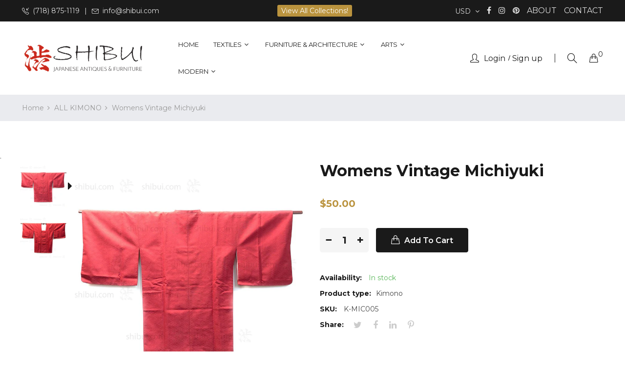

--- FILE ---
content_type: text/html; charset=utf-8
request_url: https://shibui.com/products/womens-vintage-michiyuki-3
body_size: 30119
content:
<!doctype html>
<html class="no-js" lang="en">
<head>
    <meta charset="utf-8">
    <meta http-equiv="X-UA-Compatible" content="IE=edge">
    <meta name="viewport" content="width=device-width,initial-scale=1">
    <meta name="theme-color" content="#ba933e">
    <link rel="canonical" href="https://shibui.com/products/womens-vintage-michiyuki-3">
    
    
    <title>
        Womens Vintage Michiyuki
        
        
        &ndash; Shibui Japanese Antiques &amp; Furniture
    </title>
    
        <meta name="description" content="Japanese vintage kimono. Silk 20th Century 49.5&quot; x 34&quot; (width, height)">
    
    <!-- /snippets/social-meta-tags.liquid -->
<meta property="og:site_name" content="Shibui Japanese Antiques &amp; Furniture">
<meta property="og:url" content="https://shibui.com/products/womens-vintage-michiyuki-3">
<meta property="og:title" content="Womens Vintage Michiyuki">
<meta property="og:type" content="product">
<meta property="og:description" content="Japanese vintage kimono. Silk 20th Century 49.5&quot; x 34&quot; (width, height)"><meta property="og:price:amount" content="50.00">
  	<meta property="og:price:currency" content="USD"><meta property="og:image" content="http://shibui.com/cdn/shop/products/K-MIC005_02_1024x1024.jpg?v=1742685031"><meta property="og:image" content="http://shibui.com/cdn/shop/products/K-MIC005_01_1024x1024.jpg?v=1742685033">
<meta property="og:image:secure_url" content="https://shibui.com/cdn/shop/products/K-MIC005_02_1024x1024.jpg?v=1742685031"><meta property="og:image:secure_url" content="https://shibui.com/cdn/shop/products/K-MIC005_01_1024x1024.jpg?v=1742685033">
<meta name="twitter:site" content="@">
<meta name="twitter:card" content="summary_large_image">
<meta name="twitter:title" content="Womens Vintage Michiyuki">
<meta name="twitter:description" content="Japanese vintage kimono. Silk 20th Century 49.5&quot; x 34&quot; (width, height)">

    
<style data-shopify>

  :root {
    --vela-color-primary:            #ba933e;
    --vela-color-secondary:          #ba933e;
    --vela-border-color:             #e1e1e1;
    --vela-body-bg:                  #ffffff;
    
    --vela-text-color-primary:       #444444;
    --vela-text-color-secondary:     #1a1a1a;
    --vela-text-color-banner:        #666666;
    
    --vela-border-main:              1px solid var(--vela-border-color);
    --vela-gutter-width:             30px;
    
    --vela-font-family:              Montserrat;
    --vela-font-family-secondary:    Montserrat;
    --vela-font-icon:                "FontAwesome";
    
    --vela-topbar-bgcolor:           #1a1a1a;
    --vela-topbar-textcolor:         #e1e1e1;
    
    --vela-header-bgcolor:           #ffffff;
    --vela-header-textcolor:         #1a1a1a;
    --vela-footer-bgcolor:           #1a1a1a;
    --vela-footer-titlecolor:        #ffffff;
    --vela-footer-textcolor:         #999999;
    
    --vela-breadcrumb-bgcolor:           #eaebef;
    --vela-breadcrumb-linkcolor:         #999999;
    --vela-breadcrumb-textcolor:         #999999;
    --vela-breadcrumb-headingcolor:         #ffffff;
    
    --vela-font-size:                16px;
    --vela-heading-color:		  var(--vela-text-color-secondary);

    --newslettermodal:  url(//shibui.com/cdn/shop/t/17/assets/newslettermodal.png?v=53545096559354826251744300859);
    --icon_loading: url(//shibui.com/cdn/shop/t/17/assets/loading.gif?v=47373580461733618591744298239);
    --icon_close: url(//shibui.com/cdn/shop/t/17/assets/velaClose.png?v=121253005341505273761744298239);
    
        --button_one_txtcolor: #ffffff;
        --button_one_bgcolor : #1a1a1a;
        --button_one_bordercolor: #1a1a1a;
        --button_one_bgcolor_hover: #ba933e;
        --button_one_bordercolor_hover : #ba933e;
        --button_one_txtcolor_hover: #ffffff;

       
        --btnpro_txtcolor: #1a1a1a;
        --btnpro_bgcolor: #ffffff;
        --btnpro_bordercolor: #ffffff;
        --btnpro_bgcolor_hover: #ba933e;
        --btnpro_bordercolor_hover: #ba933e;
        --btnpro_txtcolor_hover: #ffffff;


        --addtocart_txtcolor: #ffffff;
        --addtocart_bgcolor: #1a1a1a;
        --addtocart_bordercolor: #1a1a1a;
        --addtocart_txtcolor_hover: #ffffff;
        --addtocart_bgcolor_hover: #ba933e;
        --addtocart_bordercolor_hover: #ba933e;


        --velamenu-bgcolor:              #ffffff;
        --velamenu-linkcolor:            #1a1a1a;
        --velamenu-linkcolor-hover:      #ba933e;
        --velamenu-fontsize:             13px;
        --velasubmenu-bgcolor:           #ffffff;
        --velasubmenu-linkcolor:         #888888;
        --velasubmenu-linkcolor-hover:   #333333;
        --velasubmenu-fontsize:          14px;

</style>

    <link href="//shibui.com/cdn/shop/t/17/assets/vela-fonts.css?v=203143966946804781744300861" rel="stylesheet" type="text/css" media="all" />
<link href="//shibui.com/cdn/shop/t/17/assets/plugin.css?v=180580606563927132261744298239" rel="stylesheet" type="text/css" media="all" />

<link href="//shibui.com/cdn/shop/t/17/assets/vela-site.css?v=83562991274805415141744298257" rel="stylesheet" type="text/css" media="all" />
<link href="//shibui.com/cdn/shop/t/17/assets/product-reviews.css?v=148738543675778432671744298239" rel="stylesheet" type="text/css" media="all" />

    <script src="//shibui.com/cdn/shop/t/17/assets/jquery-3.5.0.min.js?v=1809603447665040241744298239" type="text/javascript"></script>
<script>
    window.money = '${{amount}}';
    window.money_format = '${{amount}} USD';
    window.currency = 'USD';
    window.shop_money_format = "${{amount}}";
    window.shop_money_with_currency_format = "${{amount}} USD";
    window.loading_url = "//shibui.com/cdn/shop/t/17/assets/loading.gif?v=47373580461733618591744298239";
    window.file_url = "//shibui.com/cdn/shop/files/?v=19271";
    window.asset_url = "//shibui.com/cdn/shop/t/17/assets/?v=19271";
    window.ajaxcart_type = 'drawer';
    window.newsletter_success = "Thank you for your subscription";
    window.cart_empty = "Your cart is currently empty.";
    window.swatch_enable = true;
    window.swatch_show_unvailable = true;
    window.sidebar_multichoise = true;
    window.float_header = true;
    window.review = true;
    window.currencies = true;
    window.countdown_format = "<ul class='list-unstyle list-inline'><li><span class='number'>%D</span><span>Days</span></li><li><span class='number'>%H</span><span>Hours</span></li><li><span class='number'>%M</span><span>Mins</span></li><li><span class='number'>%S</span><span>Secs</span></li></ul>";
    window.vela = window.vela || {};
    vela.strings = {
        moneyFormat: "${{amount}}",
        add_to_cart: "Add to Cart",
        sold_out: "Sold Out",
        vendor: "Vendor",
        sku: "SKU",
        availability: "Availability",
        available: "In stock",
        unavailable: "Out Of Stock"
    };
</script>
    <script>window.performance && window.performance.mark && window.performance.mark('shopify.content_for_header.start');</script><meta name="google-site-verification" content="fZhi6sCQkA4a4szUZezbA7jLQV96qiIrbLiS-RBW4cg">
<meta name="facebook-domain-verification" content="4k51msm1660d8lciy8ibpwn7b2rdjt">
<meta name="google-site-verification" content="c0DoJQzMw_Ultalt6C9KfI2URXMxtV7iuepQnsI8YV0">
<meta id="shopify-digital-wallet" name="shopify-digital-wallet" content="/30091062/digital_wallets/dialog">
<meta name="shopify-checkout-api-token" content="4da56b91589743743f74481fd32d859b">
<meta id="in-context-paypal-metadata" data-shop-id="30091062" data-venmo-supported="false" data-environment="production" data-locale="en_US" data-paypal-v4="true" data-currency="USD">
<link rel="alternate" type="application/json+oembed" href="https://shibui.com/products/womens-vintage-michiyuki-3.oembed">
<script async="async" src="/checkouts/internal/preloads.js?locale=en-US"></script>
<link rel="preconnect" href="https://shop.app" crossorigin="anonymous">
<script async="async" src="https://shop.app/checkouts/internal/preloads.js?locale=en-US&shop_id=30091062" crossorigin="anonymous"></script>
<script id="apple-pay-shop-capabilities" type="application/json">{"shopId":30091062,"countryCode":"US","currencyCode":"USD","merchantCapabilities":["supports3DS"],"merchantId":"gid:\/\/shopify\/Shop\/30091062","merchantName":"Shibui Japanese Antiques \u0026 Furniture","requiredBillingContactFields":["postalAddress","email","phone"],"requiredShippingContactFields":["postalAddress","email","phone"],"shippingType":"shipping","supportedNetworks":["visa","masterCard","amex","discover","elo","jcb"],"total":{"type":"pending","label":"Shibui Japanese Antiques \u0026 Furniture","amount":"1.00"},"shopifyPaymentsEnabled":true,"supportsSubscriptions":true}</script>
<script id="shopify-features" type="application/json">{"accessToken":"4da56b91589743743f74481fd32d859b","betas":["rich-media-storefront-analytics"],"domain":"shibui.com","predictiveSearch":true,"shopId":30091062,"locale":"en"}</script>
<script>var Shopify = Shopify || {};
Shopify.shop = "shibui-japanese-antiques-furniture.myshopify.com";
Shopify.locale = "en";
Shopify.currency = {"active":"USD","rate":"1.0"};
Shopify.country = "US";
Shopify.theme = {"name":"shibui-update-01","id":178201198874,"schema_name":"Rubix-furniture-home01","schema_version":"3.1.0","theme_store_id":null,"role":"main"};
Shopify.theme.handle = "null";
Shopify.theme.style = {"id":null,"handle":null};
Shopify.cdnHost = "shibui.com/cdn";
Shopify.routes = Shopify.routes || {};
Shopify.routes.root = "/";</script>
<script type="module">!function(o){(o.Shopify=o.Shopify||{}).modules=!0}(window);</script>
<script>!function(o){function n(){var o=[];function n(){o.push(Array.prototype.slice.apply(arguments))}return n.q=o,n}var t=o.Shopify=o.Shopify||{};t.loadFeatures=n(),t.autoloadFeatures=n()}(window);</script>
<script>
  window.ShopifyPay = window.ShopifyPay || {};
  window.ShopifyPay.apiHost = "shop.app\/pay";
  window.ShopifyPay.redirectState = null;
</script>
<script id="shop-js-analytics" type="application/json">{"pageType":"product"}</script>
<script defer="defer" async type="module" src="//shibui.com/cdn/shopifycloud/shop-js/modules/v2/client.init-shop-cart-sync_BT-GjEfc.en.esm.js"></script>
<script defer="defer" async type="module" src="//shibui.com/cdn/shopifycloud/shop-js/modules/v2/chunk.common_D58fp_Oc.esm.js"></script>
<script defer="defer" async type="module" src="//shibui.com/cdn/shopifycloud/shop-js/modules/v2/chunk.modal_xMitdFEc.esm.js"></script>
<script type="module">
  await import("//shibui.com/cdn/shopifycloud/shop-js/modules/v2/client.init-shop-cart-sync_BT-GjEfc.en.esm.js");
await import("//shibui.com/cdn/shopifycloud/shop-js/modules/v2/chunk.common_D58fp_Oc.esm.js");
await import("//shibui.com/cdn/shopifycloud/shop-js/modules/v2/chunk.modal_xMitdFEc.esm.js");

  window.Shopify.SignInWithShop?.initShopCartSync?.({"fedCMEnabled":true,"windoidEnabled":true});

</script>
<script>
  window.Shopify = window.Shopify || {};
  if (!window.Shopify.featureAssets) window.Shopify.featureAssets = {};
  window.Shopify.featureAssets['shop-js'] = {"shop-cart-sync":["modules/v2/client.shop-cart-sync_DZOKe7Ll.en.esm.js","modules/v2/chunk.common_D58fp_Oc.esm.js","modules/v2/chunk.modal_xMitdFEc.esm.js"],"init-fed-cm":["modules/v2/client.init-fed-cm_B6oLuCjv.en.esm.js","modules/v2/chunk.common_D58fp_Oc.esm.js","modules/v2/chunk.modal_xMitdFEc.esm.js"],"shop-cash-offers":["modules/v2/client.shop-cash-offers_D2sdYoxE.en.esm.js","modules/v2/chunk.common_D58fp_Oc.esm.js","modules/v2/chunk.modal_xMitdFEc.esm.js"],"shop-login-button":["modules/v2/client.shop-login-button_QeVjl5Y3.en.esm.js","modules/v2/chunk.common_D58fp_Oc.esm.js","modules/v2/chunk.modal_xMitdFEc.esm.js"],"pay-button":["modules/v2/client.pay-button_DXTOsIq6.en.esm.js","modules/v2/chunk.common_D58fp_Oc.esm.js","modules/v2/chunk.modal_xMitdFEc.esm.js"],"shop-button":["modules/v2/client.shop-button_DQZHx9pm.en.esm.js","modules/v2/chunk.common_D58fp_Oc.esm.js","modules/v2/chunk.modal_xMitdFEc.esm.js"],"avatar":["modules/v2/client.avatar_BTnouDA3.en.esm.js"],"init-windoid":["modules/v2/client.init-windoid_CR1B-cfM.en.esm.js","modules/v2/chunk.common_D58fp_Oc.esm.js","modules/v2/chunk.modal_xMitdFEc.esm.js"],"init-shop-for-new-customer-accounts":["modules/v2/client.init-shop-for-new-customer-accounts_C_vY_xzh.en.esm.js","modules/v2/client.shop-login-button_QeVjl5Y3.en.esm.js","modules/v2/chunk.common_D58fp_Oc.esm.js","modules/v2/chunk.modal_xMitdFEc.esm.js"],"init-shop-email-lookup-coordinator":["modules/v2/client.init-shop-email-lookup-coordinator_BI7n9ZSv.en.esm.js","modules/v2/chunk.common_D58fp_Oc.esm.js","modules/v2/chunk.modal_xMitdFEc.esm.js"],"init-shop-cart-sync":["modules/v2/client.init-shop-cart-sync_BT-GjEfc.en.esm.js","modules/v2/chunk.common_D58fp_Oc.esm.js","modules/v2/chunk.modal_xMitdFEc.esm.js"],"shop-toast-manager":["modules/v2/client.shop-toast-manager_DiYdP3xc.en.esm.js","modules/v2/chunk.common_D58fp_Oc.esm.js","modules/v2/chunk.modal_xMitdFEc.esm.js"],"init-customer-accounts":["modules/v2/client.init-customer-accounts_D9ZNqS-Q.en.esm.js","modules/v2/client.shop-login-button_QeVjl5Y3.en.esm.js","modules/v2/chunk.common_D58fp_Oc.esm.js","modules/v2/chunk.modal_xMitdFEc.esm.js"],"init-customer-accounts-sign-up":["modules/v2/client.init-customer-accounts-sign-up_iGw4briv.en.esm.js","modules/v2/client.shop-login-button_QeVjl5Y3.en.esm.js","modules/v2/chunk.common_D58fp_Oc.esm.js","modules/v2/chunk.modal_xMitdFEc.esm.js"],"shop-follow-button":["modules/v2/client.shop-follow-button_CqMgW2wH.en.esm.js","modules/v2/chunk.common_D58fp_Oc.esm.js","modules/v2/chunk.modal_xMitdFEc.esm.js"],"checkout-modal":["modules/v2/client.checkout-modal_xHeaAweL.en.esm.js","modules/v2/chunk.common_D58fp_Oc.esm.js","modules/v2/chunk.modal_xMitdFEc.esm.js"],"shop-login":["modules/v2/client.shop-login_D91U-Q7h.en.esm.js","modules/v2/chunk.common_D58fp_Oc.esm.js","modules/v2/chunk.modal_xMitdFEc.esm.js"],"lead-capture":["modules/v2/client.lead-capture_BJmE1dJe.en.esm.js","modules/v2/chunk.common_D58fp_Oc.esm.js","modules/v2/chunk.modal_xMitdFEc.esm.js"],"payment-terms":["modules/v2/client.payment-terms_Ci9AEqFq.en.esm.js","modules/v2/chunk.common_D58fp_Oc.esm.js","modules/v2/chunk.modal_xMitdFEc.esm.js"]};
</script>
<script>(function() {
  var isLoaded = false;
  function asyncLoad() {
    if (isLoaded) return;
    isLoaded = true;
    var urls = ["https:\/\/chimpstatic.com\/mcjs-connected\/js\/users\/9e46f5fb9cb0643b9ec3c0197\/f527a1423e4ce2d1ac83d805f.js?shop=shibui-japanese-antiques-furniture.myshopify.com","https:\/\/cdn.shopify.com\/s\/files\/1\/3009\/1062\/t\/7\/assets\/globo.menu.init.js?v=1616086767\u0026shop=shibui-japanese-antiques-furniture.myshopify.com","\/\/www.powr.io\/powr.js?powr-token=shibui-japanese-antiques-furniture.myshopify.com\u0026external-type=shopify\u0026shop=shibui-japanese-antiques-furniture.myshopify.com"];
    for (var i = 0; i < urls.length; i++) {
      var s = document.createElement('script');
      s.type = 'text/javascript';
      s.async = true;
      s.src = urls[i];
      var x = document.getElementsByTagName('script')[0];
      x.parentNode.insertBefore(s, x);
    }
  };
  if(window.attachEvent) {
    window.attachEvent('onload', asyncLoad);
  } else {
    window.addEventListener('load', asyncLoad, false);
  }
})();</script>
<script id="__st">var __st={"a":30091062,"offset":-28800,"reqid":"ff44e80e-5670-458c-86b2-642b3ba1340f-1769520711","pageurl":"shibui.com\/products\/womens-vintage-michiyuki-3","u":"adf035e64b95","p":"product","rtyp":"product","rid":4544950239266};</script>
<script>window.ShopifyPaypalV4VisibilityTracking = true;</script>
<script id="captcha-bootstrap">!function(){'use strict';const t='contact',e='account',n='new_comment',o=[[t,t],['blogs',n],['comments',n],[t,'customer']],c=[[e,'customer_login'],[e,'guest_login'],[e,'recover_customer_password'],[e,'create_customer']],r=t=>t.map((([t,e])=>`form[action*='/${t}']:not([data-nocaptcha='true']) input[name='form_type'][value='${e}']`)).join(','),a=t=>()=>t?[...document.querySelectorAll(t)].map((t=>t.form)):[];function s(){const t=[...o],e=r(t);return a(e)}const i='password',u='form_key',d=['recaptcha-v3-token','g-recaptcha-response','h-captcha-response',i],f=()=>{try{return window.sessionStorage}catch{return}},m='__shopify_v',_=t=>t.elements[u];function p(t,e,n=!1){try{const o=window.sessionStorage,c=JSON.parse(o.getItem(e)),{data:r}=function(t){const{data:e,action:n}=t;return t[m]||n?{data:e,action:n}:{data:t,action:n}}(c);for(const[e,n]of Object.entries(r))t.elements[e]&&(t.elements[e].value=n);n&&o.removeItem(e)}catch(o){console.error('form repopulation failed',{error:o})}}const l='form_type',E='cptcha';function T(t){t.dataset[E]=!0}const w=window,h=w.document,L='Shopify',v='ce_forms',y='captcha';let A=!1;((t,e)=>{const n=(g='f06e6c50-85a8-45c8-87d0-21a2b65856fe',I='https://cdn.shopify.com/shopifycloud/storefront-forms-hcaptcha/ce_storefront_forms_captcha_hcaptcha.v1.5.2.iife.js',D={infoText:'Protected by hCaptcha',privacyText:'Privacy',termsText:'Terms'},(t,e,n)=>{const o=w[L][v],c=o.bindForm;if(c)return c(t,g,e,D).then(n);var r;o.q.push([[t,g,e,D],n]),r=I,A||(h.body.append(Object.assign(h.createElement('script'),{id:'captcha-provider',async:!0,src:r})),A=!0)});var g,I,D;w[L]=w[L]||{},w[L][v]=w[L][v]||{},w[L][v].q=[],w[L][y]=w[L][y]||{},w[L][y].protect=function(t,e){n(t,void 0,e),T(t)},Object.freeze(w[L][y]),function(t,e,n,w,h,L){const[v,y,A,g]=function(t,e,n){const i=e?o:[],u=t?c:[],d=[...i,...u],f=r(d),m=r(i),_=r(d.filter((([t,e])=>n.includes(e))));return[a(f),a(m),a(_),s()]}(w,h,L),I=t=>{const e=t.target;return e instanceof HTMLFormElement?e:e&&e.form},D=t=>v().includes(t);t.addEventListener('submit',(t=>{const e=I(t);if(!e)return;const n=D(e)&&!e.dataset.hcaptchaBound&&!e.dataset.recaptchaBound,o=_(e),c=g().includes(e)&&(!o||!o.value);(n||c)&&t.preventDefault(),c&&!n&&(function(t){try{if(!f())return;!function(t){const e=f();if(!e)return;const n=_(t);if(!n)return;const o=n.value;o&&e.removeItem(o)}(t);const e=Array.from(Array(32),(()=>Math.random().toString(36)[2])).join('');!function(t,e){_(t)||t.append(Object.assign(document.createElement('input'),{type:'hidden',name:u})),t.elements[u].value=e}(t,e),function(t,e){const n=f();if(!n)return;const o=[...t.querySelectorAll(`input[type='${i}']`)].map((({name:t})=>t)),c=[...d,...o],r={};for(const[a,s]of new FormData(t).entries())c.includes(a)||(r[a]=s);n.setItem(e,JSON.stringify({[m]:1,action:t.action,data:r}))}(t,e)}catch(e){console.error('failed to persist form',e)}}(e),e.submit())}));const S=(t,e)=>{t&&!t.dataset[E]&&(n(t,e.some((e=>e===t))),T(t))};for(const o of['focusin','change'])t.addEventListener(o,(t=>{const e=I(t);D(e)&&S(e,y())}));const B=e.get('form_key'),M=e.get(l),P=B&&M;t.addEventListener('DOMContentLoaded',(()=>{const t=y();if(P)for(const e of t)e.elements[l].value===M&&p(e,B);[...new Set([...A(),...v().filter((t=>'true'===t.dataset.shopifyCaptcha))])].forEach((e=>S(e,t)))}))}(h,new URLSearchParams(w.location.search),n,t,e,['guest_login'])})(!0,!0)}();</script>
<script integrity="sha256-4kQ18oKyAcykRKYeNunJcIwy7WH5gtpwJnB7kiuLZ1E=" data-source-attribution="shopify.loadfeatures" defer="defer" src="//shibui.com/cdn/shopifycloud/storefront/assets/storefront/load_feature-a0a9edcb.js" crossorigin="anonymous"></script>
<script crossorigin="anonymous" defer="defer" src="//shibui.com/cdn/shopifycloud/storefront/assets/shopify_pay/storefront-65b4c6d7.js?v=20250812"></script>
<script data-source-attribution="shopify.dynamic_checkout.dynamic.init">var Shopify=Shopify||{};Shopify.PaymentButton=Shopify.PaymentButton||{isStorefrontPortableWallets:!0,init:function(){window.Shopify.PaymentButton.init=function(){};var t=document.createElement("script");t.src="https://shibui.com/cdn/shopifycloud/portable-wallets/latest/portable-wallets.en.js",t.type="module",document.head.appendChild(t)}};
</script>
<script data-source-attribution="shopify.dynamic_checkout.buyer_consent">
  function portableWalletsHideBuyerConsent(e){var t=document.getElementById("shopify-buyer-consent"),n=document.getElementById("shopify-subscription-policy-button");t&&n&&(t.classList.add("hidden"),t.setAttribute("aria-hidden","true"),n.removeEventListener("click",e))}function portableWalletsShowBuyerConsent(e){var t=document.getElementById("shopify-buyer-consent"),n=document.getElementById("shopify-subscription-policy-button");t&&n&&(t.classList.remove("hidden"),t.removeAttribute("aria-hidden"),n.addEventListener("click",e))}window.Shopify?.PaymentButton&&(window.Shopify.PaymentButton.hideBuyerConsent=portableWalletsHideBuyerConsent,window.Shopify.PaymentButton.showBuyerConsent=portableWalletsShowBuyerConsent);
</script>
<script data-source-attribution="shopify.dynamic_checkout.cart.bootstrap">document.addEventListener("DOMContentLoaded",(function(){function t(){return document.querySelector("shopify-accelerated-checkout-cart, shopify-accelerated-checkout")}if(t())Shopify.PaymentButton.init();else{new MutationObserver((function(e,n){t()&&(Shopify.PaymentButton.init(),n.disconnect())})).observe(document.body,{childList:!0,subtree:!0})}}));
</script>
<link id="shopify-accelerated-checkout-styles" rel="stylesheet" media="screen" href="https://shibui.com/cdn/shopifycloud/portable-wallets/latest/accelerated-checkout-backwards-compat.css" crossorigin="anonymous">
<style id="shopify-accelerated-checkout-cart">
        #shopify-buyer-consent {
  margin-top: 1em;
  display: inline-block;
  width: 100%;
}

#shopify-buyer-consent.hidden {
  display: none;
}

#shopify-subscription-policy-button {
  background: none;
  border: none;
  padding: 0;
  text-decoration: underline;
  font-size: inherit;
  cursor: pointer;
}

#shopify-subscription-policy-button::before {
  box-shadow: none;
}

      </style>

<script>window.performance && window.performance.mark && window.performance.mark('shopify.content_for_header.end');</script>
<link href="https://monorail-edge.shopifysvc.com" rel="dns-prefetch">
<script>(function(){if ("sendBeacon" in navigator && "performance" in window) {try {var session_token_from_headers = performance.getEntriesByType('navigation')[0].serverTiming.find(x => x.name == '_s').description;} catch {var session_token_from_headers = undefined;}var session_cookie_matches = document.cookie.match(/_shopify_s=([^;]*)/);var session_token_from_cookie = session_cookie_matches && session_cookie_matches.length === 2 ? session_cookie_matches[1] : "";var session_token = session_token_from_headers || session_token_from_cookie || "";function handle_abandonment_event(e) {var entries = performance.getEntries().filter(function(entry) {return /monorail-edge.shopifysvc.com/.test(entry.name);});if (!window.abandonment_tracked && entries.length === 0) {window.abandonment_tracked = true;var currentMs = Date.now();var navigation_start = performance.timing.navigationStart;var payload = {shop_id: 30091062,url: window.location.href,navigation_start,duration: currentMs - navigation_start,session_token,page_type: "product"};window.navigator.sendBeacon("https://monorail-edge.shopifysvc.com/v1/produce", JSON.stringify({schema_id: "online_store_buyer_site_abandonment/1.1",payload: payload,metadata: {event_created_at_ms: currentMs,event_sent_at_ms: currentMs}}));}}window.addEventListener('pagehide', handle_abandonment_event);}}());</script>
<script id="web-pixels-manager-setup">(function e(e,d,r,n,o){if(void 0===o&&(o={}),!Boolean(null===(a=null===(i=window.Shopify)||void 0===i?void 0:i.analytics)||void 0===a?void 0:a.replayQueue)){var i,a;window.Shopify=window.Shopify||{};var t=window.Shopify;t.analytics=t.analytics||{};var s=t.analytics;s.replayQueue=[],s.publish=function(e,d,r){return s.replayQueue.push([e,d,r]),!0};try{self.performance.mark("wpm:start")}catch(e){}var l=function(){var e={modern:/Edge?\/(1{2}[4-9]|1[2-9]\d|[2-9]\d{2}|\d{4,})\.\d+(\.\d+|)|Firefox\/(1{2}[4-9]|1[2-9]\d|[2-9]\d{2}|\d{4,})\.\d+(\.\d+|)|Chrom(ium|e)\/(9{2}|\d{3,})\.\d+(\.\d+|)|(Maci|X1{2}).+ Version\/(15\.\d+|(1[6-9]|[2-9]\d|\d{3,})\.\d+)([,.]\d+|)( \(\w+\)|)( Mobile\/\w+|) Safari\/|Chrome.+OPR\/(9{2}|\d{3,})\.\d+\.\d+|(CPU[ +]OS|iPhone[ +]OS|CPU[ +]iPhone|CPU IPhone OS|CPU iPad OS)[ +]+(15[._]\d+|(1[6-9]|[2-9]\d|\d{3,})[._]\d+)([._]\d+|)|Android:?[ /-](13[3-9]|1[4-9]\d|[2-9]\d{2}|\d{4,})(\.\d+|)(\.\d+|)|Android.+Firefox\/(13[5-9]|1[4-9]\d|[2-9]\d{2}|\d{4,})\.\d+(\.\d+|)|Android.+Chrom(ium|e)\/(13[3-9]|1[4-9]\d|[2-9]\d{2}|\d{4,})\.\d+(\.\d+|)|SamsungBrowser\/([2-9]\d|\d{3,})\.\d+/,legacy:/Edge?\/(1[6-9]|[2-9]\d|\d{3,})\.\d+(\.\d+|)|Firefox\/(5[4-9]|[6-9]\d|\d{3,})\.\d+(\.\d+|)|Chrom(ium|e)\/(5[1-9]|[6-9]\d|\d{3,})\.\d+(\.\d+|)([\d.]+$|.*Safari\/(?![\d.]+ Edge\/[\d.]+$))|(Maci|X1{2}).+ Version\/(10\.\d+|(1[1-9]|[2-9]\d|\d{3,})\.\d+)([,.]\d+|)( \(\w+\)|)( Mobile\/\w+|) Safari\/|Chrome.+OPR\/(3[89]|[4-9]\d|\d{3,})\.\d+\.\d+|(CPU[ +]OS|iPhone[ +]OS|CPU[ +]iPhone|CPU IPhone OS|CPU iPad OS)[ +]+(10[._]\d+|(1[1-9]|[2-9]\d|\d{3,})[._]\d+)([._]\d+|)|Android:?[ /-](13[3-9]|1[4-9]\d|[2-9]\d{2}|\d{4,})(\.\d+|)(\.\d+|)|Mobile Safari.+OPR\/([89]\d|\d{3,})\.\d+\.\d+|Android.+Firefox\/(13[5-9]|1[4-9]\d|[2-9]\d{2}|\d{4,})\.\d+(\.\d+|)|Android.+Chrom(ium|e)\/(13[3-9]|1[4-9]\d|[2-9]\d{2}|\d{4,})\.\d+(\.\d+|)|Android.+(UC? ?Browser|UCWEB|U3)[ /]?(15\.([5-9]|\d{2,})|(1[6-9]|[2-9]\d|\d{3,})\.\d+)\.\d+|SamsungBrowser\/(5\.\d+|([6-9]|\d{2,})\.\d+)|Android.+MQ{2}Browser\/(14(\.(9|\d{2,})|)|(1[5-9]|[2-9]\d|\d{3,})(\.\d+|))(\.\d+|)|K[Aa][Ii]OS\/(3\.\d+|([4-9]|\d{2,})\.\d+)(\.\d+|)/},d=e.modern,r=e.legacy,n=navigator.userAgent;return n.match(d)?"modern":n.match(r)?"legacy":"unknown"}(),u="modern"===l?"modern":"legacy",c=(null!=n?n:{modern:"",legacy:""})[u],f=function(e){return[e.baseUrl,"/wpm","/b",e.hashVersion,"modern"===e.buildTarget?"m":"l",".js"].join("")}({baseUrl:d,hashVersion:r,buildTarget:u}),m=function(e){var d=e.version,r=e.bundleTarget,n=e.surface,o=e.pageUrl,i=e.monorailEndpoint;return{emit:function(e){var a=e.status,t=e.errorMsg,s=(new Date).getTime(),l=JSON.stringify({metadata:{event_sent_at_ms:s},events:[{schema_id:"web_pixels_manager_load/3.1",payload:{version:d,bundle_target:r,page_url:o,status:a,surface:n,error_msg:t},metadata:{event_created_at_ms:s}}]});if(!i)return console&&console.warn&&console.warn("[Web Pixels Manager] No Monorail endpoint provided, skipping logging."),!1;try{return self.navigator.sendBeacon.bind(self.navigator)(i,l)}catch(e){}var u=new XMLHttpRequest;try{return u.open("POST",i,!0),u.setRequestHeader("Content-Type","text/plain"),u.send(l),!0}catch(e){return console&&console.warn&&console.warn("[Web Pixels Manager] Got an unhandled error while logging to Monorail."),!1}}}}({version:r,bundleTarget:l,surface:e.surface,pageUrl:self.location.href,monorailEndpoint:e.monorailEndpoint});try{o.browserTarget=l,function(e){var d=e.src,r=e.async,n=void 0===r||r,o=e.onload,i=e.onerror,a=e.sri,t=e.scriptDataAttributes,s=void 0===t?{}:t,l=document.createElement("script"),u=document.querySelector("head"),c=document.querySelector("body");if(l.async=n,l.src=d,a&&(l.integrity=a,l.crossOrigin="anonymous"),s)for(var f in s)if(Object.prototype.hasOwnProperty.call(s,f))try{l.dataset[f]=s[f]}catch(e){}if(o&&l.addEventListener("load",o),i&&l.addEventListener("error",i),u)u.appendChild(l);else{if(!c)throw new Error("Did not find a head or body element to append the script");c.appendChild(l)}}({src:f,async:!0,onload:function(){if(!function(){var e,d;return Boolean(null===(d=null===(e=window.Shopify)||void 0===e?void 0:e.analytics)||void 0===d?void 0:d.initialized)}()){var d=window.webPixelsManager.init(e)||void 0;if(d){var r=window.Shopify.analytics;r.replayQueue.forEach((function(e){var r=e[0],n=e[1],o=e[2];d.publishCustomEvent(r,n,o)})),r.replayQueue=[],r.publish=d.publishCustomEvent,r.visitor=d.visitor,r.initialized=!0}}},onerror:function(){return m.emit({status:"failed",errorMsg:"".concat(f," has failed to load")})},sri:function(e){var d=/^sha384-[A-Za-z0-9+/=]+$/;return"string"==typeof e&&d.test(e)}(c)?c:"",scriptDataAttributes:o}),m.emit({status:"loading"})}catch(e){m.emit({status:"failed",errorMsg:(null==e?void 0:e.message)||"Unknown error"})}}})({shopId: 30091062,storefrontBaseUrl: "https://shibui.com",extensionsBaseUrl: "https://extensions.shopifycdn.com/cdn/shopifycloud/web-pixels-manager",monorailEndpoint: "https://monorail-edge.shopifysvc.com/unstable/produce_batch",surface: "storefront-renderer",enabledBetaFlags: ["2dca8a86"],webPixelsConfigList: [{"id":"860946714","configuration":"{\"config\":\"{\\\"pixel_id\\\":\\\"G-E7S730TNFH\\\",\\\"target_country\\\":\\\"US\\\",\\\"gtag_events\\\":[{\\\"type\\\":\\\"begin_checkout\\\",\\\"action_label\\\":[\\\"G-E7S730TNFH\\\",\\\"AW-935162032\\\/taoeCMjal5EBELDh9b0D\\\"]},{\\\"type\\\":\\\"search\\\",\\\"action_label\\\":[\\\"G-E7S730TNFH\\\",\\\"AW-935162032\\\/MO2ZCMval5EBELDh9b0D\\\"]},{\\\"type\\\":\\\"view_item\\\",\\\"action_label\\\":[\\\"G-E7S730TNFH\\\",\\\"AW-935162032\\\/olTGCMLal5EBELDh9b0D\\\",\\\"MC-JM6NZMHY14\\\"]},{\\\"type\\\":\\\"purchase\\\",\\\"action_label\\\":[\\\"G-E7S730TNFH\\\",\\\"AW-935162032\\\/EG1OCL_al5EBELDh9b0D\\\",\\\"MC-JM6NZMHY14\\\"]},{\\\"type\\\":\\\"page_view\\\",\\\"action_label\\\":[\\\"G-E7S730TNFH\\\",\\\"AW-935162032\\\/ptnfCLzal5EBELDh9b0D\\\",\\\"MC-JM6NZMHY14\\\"]},{\\\"type\\\":\\\"add_payment_info\\\",\\\"action_label\\\":[\\\"G-E7S730TNFH\\\",\\\"AW-935162032\\\/8gnaCM7al5EBELDh9b0D\\\"]},{\\\"type\\\":\\\"add_to_cart\\\",\\\"action_label\\\":[\\\"G-E7S730TNFH\\\",\\\"AW-935162032\\\/8ZEGCMXal5EBELDh9b0D\\\"]}],\\\"enable_monitoring_mode\\\":false}\"}","eventPayloadVersion":"v1","runtimeContext":"OPEN","scriptVersion":"b2a88bafab3e21179ed38636efcd8a93","type":"APP","apiClientId":1780363,"privacyPurposes":[],"dataSharingAdjustments":{"protectedCustomerApprovalScopes":["read_customer_address","read_customer_email","read_customer_name","read_customer_personal_data","read_customer_phone"]}},{"id":"261062938","configuration":"{\"pixel_id\":\"3898291413528497\",\"pixel_type\":\"facebook_pixel\",\"metaapp_system_user_token\":\"-\"}","eventPayloadVersion":"v1","runtimeContext":"OPEN","scriptVersion":"ca16bc87fe92b6042fbaa3acc2fbdaa6","type":"APP","apiClientId":2329312,"privacyPurposes":["ANALYTICS","MARKETING","SALE_OF_DATA"],"dataSharingAdjustments":{"protectedCustomerApprovalScopes":["read_customer_address","read_customer_email","read_customer_name","read_customer_personal_data","read_customer_phone"]}},{"id":"168821018","configuration":"{\"tagID\":\"2613327028850\"}","eventPayloadVersion":"v1","runtimeContext":"STRICT","scriptVersion":"18031546ee651571ed29edbe71a3550b","type":"APP","apiClientId":3009811,"privacyPurposes":["ANALYTICS","MARKETING","SALE_OF_DATA"],"dataSharingAdjustments":{"protectedCustomerApprovalScopes":["read_customer_address","read_customer_email","read_customer_name","read_customer_personal_data","read_customer_phone"]}},{"id":"154042650","eventPayloadVersion":"v1","runtimeContext":"LAX","scriptVersion":"1","type":"CUSTOM","privacyPurposes":["ANALYTICS"],"name":"Google Analytics tag (migrated)"},{"id":"shopify-app-pixel","configuration":"{}","eventPayloadVersion":"v1","runtimeContext":"STRICT","scriptVersion":"0450","apiClientId":"shopify-pixel","type":"APP","privacyPurposes":["ANALYTICS","MARKETING"]},{"id":"shopify-custom-pixel","eventPayloadVersion":"v1","runtimeContext":"LAX","scriptVersion":"0450","apiClientId":"shopify-pixel","type":"CUSTOM","privacyPurposes":["ANALYTICS","MARKETING"]}],isMerchantRequest: false,initData: {"shop":{"name":"Shibui Japanese Antiques \u0026 Furniture","paymentSettings":{"currencyCode":"USD"},"myshopifyDomain":"shibui-japanese-antiques-furniture.myshopify.com","countryCode":"US","storefrontUrl":"https:\/\/shibui.com"},"customer":null,"cart":null,"checkout":null,"productVariants":[{"price":{"amount":50.0,"currencyCode":"USD"},"product":{"title":"Womens Vintage Michiyuki","vendor":"Shibuikotto","id":"4544950239266","untranslatedTitle":"Womens Vintage Michiyuki","url":"\/products\/womens-vintage-michiyuki-3","type":"Kimono"},"id":"32109595131938","image":{"src":"\/\/shibui.com\/cdn\/shop\/products\/K-MIC005_02.jpg?v=1742685031"},"sku":"K-MIC005","title":"Default Title","untranslatedTitle":"Default Title"}],"purchasingCompany":null},},"https://shibui.com/cdn","fcfee988w5aeb613cpc8e4bc33m6693e112",{"modern":"","legacy":""},{"shopId":"30091062","storefrontBaseUrl":"https:\/\/shibui.com","extensionBaseUrl":"https:\/\/extensions.shopifycdn.com\/cdn\/shopifycloud\/web-pixels-manager","surface":"storefront-renderer","enabledBetaFlags":"[\"2dca8a86\"]","isMerchantRequest":"false","hashVersion":"fcfee988w5aeb613cpc8e4bc33m6693e112","publish":"custom","events":"[[\"page_viewed\",{}],[\"product_viewed\",{\"productVariant\":{\"price\":{\"amount\":50.0,\"currencyCode\":\"USD\"},\"product\":{\"title\":\"Womens Vintage Michiyuki\",\"vendor\":\"Shibuikotto\",\"id\":\"4544950239266\",\"untranslatedTitle\":\"Womens Vintage Michiyuki\",\"url\":\"\/products\/womens-vintage-michiyuki-3\",\"type\":\"Kimono\"},\"id\":\"32109595131938\",\"image\":{\"src\":\"\/\/shibui.com\/cdn\/shop\/products\/K-MIC005_02.jpg?v=1742685031\"},\"sku\":\"K-MIC005\",\"title\":\"Default Title\",\"untranslatedTitle\":\"Default Title\"}}]]"});</script><script>
  window.ShopifyAnalytics = window.ShopifyAnalytics || {};
  window.ShopifyAnalytics.meta = window.ShopifyAnalytics.meta || {};
  window.ShopifyAnalytics.meta.currency = 'USD';
  var meta = {"product":{"id":4544950239266,"gid":"gid:\/\/shopify\/Product\/4544950239266","vendor":"Shibuikotto","type":"Kimono","handle":"womens-vintage-michiyuki-3","variants":[{"id":32109595131938,"price":5000,"name":"Womens Vintage Michiyuki","public_title":null,"sku":"K-MIC005"}],"remote":false},"page":{"pageType":"product","resourceType":"product","resourceId":4544950239266,"requestId":"ff44e80e-5670-458c-86b2-642b3ba1340f-1769520711"}};
  for (var attr in meta) {
    window.ShopifyAnalytics.meta[attr] = meta[attr];
  }
</script>
<script class="analytics">
  (function () {
    var customDocumentWrite = function(content) {
      var jquery = null;

      if (window.jQuery) {
        jquery = window.jQuery;
      } else if (window.Checkout && window.Checkout.$) {
        jquery = window.Checkout.$;
      }

      if (jquery) {
        jquery('body').append(content);
      }
    };

    var hasLoggedConversion = function(token) {
      if (token) {
        return document.cookie.indexOf('loggedConversion=' + token) !== -1;
      }
      return false;
    }

    var setCookieIfConversion = function(token) {
      if (token) {
        var twoMonthsFromNow = new Date(Date.now());
        twoMonthsFromNow.setMonth(twoMonthsFromNow.getMonth() + 2);

        document.cookie = 'loggedConversion=' + token + '; expires=' + twoMonthsFromNow;
      }
    }

    var trekkie = window.ShopifyAnalytics.lib = window.trekkie = window.trekkie || [];
    if (trekkie.integrations) {
      return;
    }
    trekkie.methods = [
      'identify',
      'page',
      'ready',
      'track',
      'trackForm',
      'trackLink'
    ];
    trekkie.factory = function(method) {
      return function() {
        var args = Array.prototype.slice.call(arguments);
        args.unshift(method);
        trekkie.push(args);
        return trekkie;
      };
    };
    for (var i = 0; i < trekkie.methods.length; i++) {
      var key = trekkie.methods[i];
      trekkie[key] = trekkie.factory(key);
    }
    trekkie.load = function(config) {
      trekkie.config = config || {};
      trekkie.config.initialDocumentCookie = document.cookie;
      var first = document.getElementsByTagName('script')[0];
      var script = document.createElement('script');
      script.type = 'text/javascript';
      script.onerror = function(e) {
        var scriptFallback = document.createElement('script');
        scriptFallback.type = 'text/javascript';
        scriptFallback.onerror = function(error) {
                var Monorail = {
      produce: function produce(monorailDomain, schemaId, payload) {
        var currentMs = new Date().getTime();
        var event = {
          schema_id: schemaId,
          payload: payload,
          metadata: {
            event_created_at_ms: currentMs,
            event_sent_at_ms: currentMs
          }
        };
        return Monorail.sendRequest("https://" + monorailDomain + "/v1/produce", JSON.stringify(event));
      },
      sendRequest: function sendRequest(endpointUrl, payload) {
        // Try the sendBeacon API
        if (window && window.navigator && typeof window.navigator.sendBeacon === 'function' && typeof window.Blob === 'function' && !Monorail.isIos12()) {
          var blobData = new window.Blob([payload], {
            type: 'text/plain'
          });

          if (window.navigator.sendBeacon(endpointUrl, blobData)) {
            return true;
          } // sendBeacon was not successful

        } // XHR beacon

        var xhr = new XMLHttpRequest();

        try {
          xhr.open('POST', endpointUrl);
          xhr.setRequestHeader('Content-Type', 'text/plain');
          xhr.send(payload);
        } catch (e) {
          console.log(e);
        }

        return false;
      },
      isIos12: function isIos12() {
        return window.navigator.userAgent.lastIndexOf('iPhone; CPU iPhone OS 12_') !== -1 || window.navigator.userAgent.lastIndexOf('iPad; CPU OS 12_') !== -1;
      }
    };
    Monorail.produce('monorail-edge.shopifysvc.com',
      'trekkie_storefront_load_errors/1.1',
      {shop_id: 30091062,
      theme_id: 178201198874,
      app_name: "storefront",
      context_url: window.location.href,
      source_url: "//shibui.com/cdn/s/trekkie.storefront.a804e9514e4efded663580eddd6991fcc12b5451.min.js"});

        };
        scriptFallback.async = true;
        scriptFallback.src = '//shibui.com/cdn/s/trekkie.storefront.a804e9514e4efded663580eddd6991fcc12b5451.min.js';
        first.parentNode.insertBefore(scriptFallback, first);
      };
      script.async = true;
      script.src = '//shibui.com/cdn/s/trekkie.storefront.a804e9514e4efded663580eddd6991fcc12b5451.min.js';
      first.parentNode.insertBefore(script, first);
    };
    trekkie.load(
      {"Trekkie":{"appName":"storefront","development":false,"defaultAttributes":{"shopId":30091062,"isMerchantRequest":null,"themeId":178201198874,"themeCityHash":"2818657663370203813","contentLanguage":"en","currency":"USD","eventMetadataId":"81faa960-7292-4e6d-9464-29cc476f53a5"},"isServerSideCookieWritingEnabled":true,"monorailRegion":"shop_domain","enabledBetaFlags":["65f19447"]},"Session Attribution":{},"S2S":{"facebookCapiEnabled":false,"source":"trekkie-storefront-renderer","apiClientId":580111}}
    );

    var loaded = false;
    trekkie.ready(function() {
      if (loaded) return;
      loaded = true;

      window.ShopifyAnalytics.lib = window.trekkie;

      var originalDocumentWrite = document.write;
      document.write = customDocumentWrite;
      try { window.ShopifyAnalytics.merchantGoogleAnalytics.call(this); } catch(error) {};
      document.write = originalDocumentWrite;

      window.ShopifyAnalytics.lib.page(null,{"pageType":"product","resourceType":"product","resourceId":4544950239266,"requestId":"ff44e80e-5670-458c-86b2-642b3ba1340f-1769520711","shopifyEmitted":true});

      var match = window.location.pathname.match(/checkouts\/(.+)\/(thank_you|post_purchase)/)
      var token = match? match[1]: undefined;
      if (!hasLoggedConversion(token)) {
        setCookieIfConversion(token);
        window.ShopifyAnalytics.lib.track("Viewed Product",{"currency":"USD","variantId":32109595131938,"productId":4544950239266,"productGid":"gid:\/\/shopify\/Product\/4544950239266","name":"Womens Vintage Michiyuki","price":"50.00","sku":"K-MIC005","brand":"Shibuikotto","variant":null,"category":"Kimono","nonInteraction":true,"remote":false},undefined,undefined,{"shopifyEmitted":true});
      window.ShopifyAnalytics.lib.track("monorail:\/\/trekkie_storefront_viewed_product\/1.1",{"currency":"USD","variantId":32109595131938,"productId":4544950239266,"productGid":"gid:\/\/shopify\/Product\/4544950239266","name":"Womens Vintage Michiyuki","price":"50.00","sku":"K-MIC005","brand":"Shibuikotto","variant":null,"category":"Kimono","nonInteraction":true,"remote":false,"referer":"https:\/\/shibui.com\/products\/womens-vintage-michiyuki-3"});
      }
    });


        var eventsListenerScript = document.createElement('script');
        eventsListenerScript.async = true;
        eventsListenerScript.src = "//shibui.com/cdn/shopifycloud/storefront/assets/shop_events_listener-3da45d37.js";
        document.getElementsByTagName('head')[0].appendChild(eventsListenerScript);

})();</script>
  <script>
  if (!window.ga || (window.ga && typeof window.ga !== 'function')) {
    window.ga = function ga() {
      (window.ga.q = window.ga.q || []).push(arguments);
      if (window.Shopify && window.Shopify.analytics && typeof window.Shopify.analytics.publish === 'function') {
        window.Shopify.analytics.publish("ga_stub_called", {}, {sendTo: "google_osp_migration"});
      }
      console.error("Shopify's Google Analytics stub called with:", Array.from(arguments), "\nSee https://help.shopify.com/manual/promoting-marketing/pixels/pixel-migration#google for more information.");
    };
    if (window.Shopify && window.Shopify.analytics && typeof window.Shopify.analytics.publish === 'function') {
      window.Shopify.analytics.publish("ga_stub_initialized", {}, {sendTo: "google_osp_migration"});
    }
  }
</script>
<script
  defer
  src="https://shibui.com/cdn/shopifycloud/perf-kit/shopify-perf-kit-3.0.4.min.js"
  data-application="storefront-renderer"
  data-shop-id="30091062"
  data-render-region="gcp-us-east1"
  data-page-type="product"
  data-theme-instance-id="178201198874"
  data-theme-name="Rubix-furniture-home01"
  data-theme-version="3.1.0"
  data-monorail-region="shop_domain"
  data-resource-timing-sampling-rate="10"
  data-shs="true"
  data-shs-beacon="true"
  data-shs-export-with-fetch="true"
  data-shs-logs-sample-rate="1"
  data-shs-beacon-endpoint="https://shibui.com/api/collect"
></script>
</head><body id="womens-vintage-michiyuki" class="template-product  velaFloatHeader bodyPreLoading">
    <div id="cartDrawer" class="drawer drawerRight">
		<div class="drawerClose">
            <span class="jsDrawerClose"></span>
        </div>
	    <div class="drawerCartTitle">
	        <span>Shopping cart</span>
	    </div>
	    <div id="cartContainer"></div>
	</div>
    <div id="pageContainer" class="isMoved">
        <div id="shopify-section-vela-header" class="shopify-section"><div id="velaTopbar">
        <div class="container">
            <div class="velaTopbarInner row flexAlignCenter">
                <div class="velaTopbarLeft hidden-xs hidden-sm hidden-md d-flex col-md-4"><i class="icons icon-call-in"></i> (718) 875-1119<span class="ml10 mr10">|</span>   <i class="icons icon-envelope"></i>info@shibui.com
</div><div class="velaTopbarCenter text-center col-xs-12 col-md-12 col-lg-4">
                        <a href="https://shibui.com/collections" class="bg-primary">View All Collections!</a>
                    </div><div class="velaTopbarRight d-flex flexAlignEnd hidden-xs hidden-sm hidden-md d-flex col-md-4"><div class="vela-currency jsvela-currency" name="currencies" data-value="USD">
    <div class="vela-currency__title" data-toggle="dropdown">
        <span class="vela-currency__current jsvela-currency__current">USD</span>
        <i class="fa fa-angle-down"></i>
    </div>
    <div class="dropdown-menu vela-currency__content"><div class="vela-currency__item jsvela-currency__item active" data-value="USD">USD</div><div class="vela-currency__item jsvela-currency__item" data-value="INR">INR</div><div class="vela-currency__item jsvela-currency__item" data-value="GBP">GBP</div><div class="vela-currency__item jsvela-currency__item" data-value="CAD">CAD</div><div class="vela-currency__item jsvela-currency__item" data-value="AUD">AUD</div><div class="vela-currency__item jsvela-currency__item" data-value="EUR">EUR</div><div class="vela-currency__item jsvela-currency__item" data-value="JPY">JPY</div></div>
</div>
<div class="hidden-xs">
                            <div class="d-flex velaSocialTop">
    <a target="_blank" href="https://www.facebook.com/ShibuiKotto">
        <i class="fa fa-facebook"></i>
    </a>
    <a target="_blank" href="https://www.instagram.com/shibuikotto/">
        <i class="fa fa-instagram"></i>
    </a>
    <a target="_blank" href="https://www.pinterest.com/shibuikotto/">
        <i class="fa fa-pinterest"></i>
    </a>
     <a href="https://shibui.com/pages/about-us">
        ABOUT
    </a>
    <a href="https://shibui.com/pages/contact-us">
        CONTACT
    </a>
</div>
                        </div></div>
            </div>
        </div>
    </div><header id="velaHeader" class="velaHeader">
    <section class="headerWrap">
        <div class="velaHeaderMain headerMenu">
            <div class="container">
                <div class="headerContent rowFlex rowFlexMargin flexAlignCenter">
                    <div class="velaHeaderMobile hidden-lg hidden-xl hidden-md col-xs-3 col-sm-3">
                        <div class="menuBtnMobile d-flex flexAlignCenter">
                                <div id="btnMenuMobile" class="btnMenuMobile">
                                <span class="iconMenu"></span>
                                <span class="iconMenu"></span>
                                <span class="iconMenu"></span>
                                <span class="iconMenu"></span>
                            </div>
                            <a class="velaSearchIcon" href="#velaSearchTop" data-toggle="collapse" title="Search">
                                <i class="icons icon-magnifier"></i>
                            </a> 
                        </div>
                    </div>
                    <div class="velaHeaderLeft d-flex flexAlignCenter col-xs-6 col-sm-6 col-md-2 col-lg-3"><div class="velaLogo" itemscope itemtype="http://schema.org/Organization"><a href="/" itemprop="url" class="velaLogoLink" style="width: 250px;"><span class="text-hide">Shibui Japanese Antiques &amp; Furniture</span>
                                
<div class="p-relative">
    <div class="product-card__image" style="padding-top:29.944547134935306%;">
        <img class="product-card__img lazyload"
           
            data-src="//shibui.com/cdn/shop/files/shibui_logo_2.0_5df8c7ea-26d7-474c-8dc5-b58c8067122f_{width}x.png?v=1614709723"
            data-widths="[180,360,540,720,900,1080,1296,1512,1728,1944,2160,2376,2592,2808,3024,4320]"
            data-aspectratio="3.3395061728395063"
            data-ratio="3.3395061728395063"
            data-sizes="auto"
            alt="SHIBUI ANTIQUES"
            
        />
    </div>
    <div class="placeholder-background placeholder-background--animation" data-image-placeholder></div>
</div>


</a></div></div>
                    <div class="velaHeaderCenter velaMainmenu hidden-xs hidden-sm d-flex flexJustifyCenter col-xs-6 col-sm-8 col-lg-6 p-static"><section id="velaMegamenu" class="velaMegamenu">
        <nav class="menuContainer">
            <ul class="nav hidden-xs hidden-sm"><li class="">
                                <a href="/" title="">
                                    <span>HOME</span></a>
                            </li><li class="hasMenuDropdown hasMegaMenu">
	<a href="/collections/japanese-antique-textiles-fabrics" title="">
        <span>TEXTILES</span></a>
    <a class="btnCaret hidden-xl hidden-lg hidden-md" data-toggle="collapse" href="#megaDropdown21"></a>
    
	<div id="megaDropdown21" class="menuDropdown megaMenu collapse">
		<div class="menuGroup row">
			
				<div class="col-sm-12">
					<div class="row">
                            <div class="col-xs-12 col-sm-3">
                                <ul class="velaMenuLinks">
                                    <li class="menuTitle">
                                        <a href="/collections/japanese-antique-kimono" title="">KIMONO</a>
                                    </li><li>
                                            <a href="/collections/japanese-antique-kimono-coat" title="">ALL KIMONO</a>
                                        </li>
                                    <li>
                                            <a href="/collections/collection-of-japanese-antique-kimono" title="">ANTIQUE KIMONO</a>
                                        </li>
                                    <li>
                                            <a href="/collections/japanese-antique-formal-kimono" title="">FORMAL KIMONO</a>
                                        </li>
                                    <li>
                                            <a href="/collections/obi" title="">OBI</a>
                                        </li>
                                    <li>
                                            <a href="/collections/meisen" title="">MEISEN</a>
                                        </li>
                                    <li>
                                            <a href="/collections/japanese-vintage-kimono" title="">VINTAGE KIMONO</a>
                                        </li>
                                    <li>
                                            <a href="/collections/japanese-vintage-pants-hakama-mompe-and-others" title="">HAKAMA PANTS</a>
                                        </li>
                                    <li>
                                            <a href="/collections/japanese-theater-arts-pieces-kimono-costumes-japanese-vintage" title="">THEATER PIECES</a>
                                        </li>
                                    
                                </ul>
                            </div>
                        
                            <div class="col-xs-12 col-sm-3">
                                <ul class="velaMenuLinks">
                                    <li class="menuTitle">
                                        <a href="/collections/all-folk-textiles" title="">FOLK TEXTILES</a>
                                    </li><li>
                                            <a href="/collections/japanese-antique-banners-flags" title="">BANNERS & FLAGS</a>
                                        </li>
                                    <li>
                                            <a href="/collections/boro-japanese-antique-textiles-fabric" title="">BORO</a>
                                        </li>
                                    <li>
                                            <a href="/collections/japanese-antique-firemens-coat-gear" title="">FIREMEN'S GEAR</a>
                                        </li>
                                    <li>
                                            <a href="/collections/kasuri-japanese-textiles" title="">KASURI</a>
                                        </li>
                                    <li>
                                            <a href="/collections/katazome-japanese-textile" title="">KATAZOME</a>
                                        </li>
                                    <li>
                                            <a href="/collections/sakiori-japanese-antique-textiles" title="">SAKIORI</a>
                                        </li>
                                    <li>
                                            <a href="/collections/sashiko-japanese-textiles-fabric" title="">SASHIKO</a>
                                        </li>
                                    <li>
                                            <a href="/collections/tsutsugaki-japanese-antiques" title="">TSUTSUGAKI</a>
                                        </li>
                                    <li>
                                            <a href="/collections/other-folk-textiles" title="">OTHER FOLK TEXTILES </a>
                                        </li>
                                    
                                </ul>
                            </div>
                        
                            <div class="col-xs-12 col-sm-3">
                                <ul class="velaMenuLinks">
                                    <li class="menuTitle">
                                        <a href="/collections/japanese-textile-making" title="">TEXTILE MAKING</a>
                                    </li><li>
                                            <a href="/collections/sample-japanese-antique-books" title="">SAMPLE BOOKS</a>
                                        </li>
                                    <li>
                                            <a href="/collections/katagami-japanese-antique-paper-stencil" title="">KATAGAMI</a>
                                        </li>
                                    <li>
                                            <a href="/collections/textile-tools" title="">TEXTILE TOOLS</a>
                                        </li>
                                    <li>
                                            <a href="/collections/japanese-antique-textile-fragments" title="">FRAGMENTS</a>
                                        </li>
                                    
                                </ul>
                            </div>
                        
                            <div class="col-xs-12 col-sm-3">
                                <ul class="velaMenuLinks">
                                    <li class="menuTitle">
                                        <a href="/collections/collection-of-japanese-antique-bamboo" title="">BASKETS</a>
                                    </li><li>
                                            <a href="/collections/japanese-antique-flower-baskets-weaving-bamboo-decor" title="">FLOWER BASKETS</a>
                                        </li>
                                    <li>
                                            <a href="/collections/japanese-antique-bamboo-work-baskets" title="">WORK BASKETS</a>
                                        </li>
                                    <li>
                                            <a href="/collections/food-baskets" title="">FOOD BASKETS</a>
                                        </li>
                                    
                                </ul>
                            </div>
                        
					</div>
				</div>
			
			
			
			
            
		</div>
	</div>
</li>
                            
                            <li class="hasMenuDropdown hasMegaMenu">
	<a href="/collections/all-japanese-furniture" title="">
        <span>FURNITURE & ARCHITECTURE</span></a>
    <a class="btnCaret hidden-xl hidden-lg hidden-md" data-toggle="collapse" href="#megaDropdown22"></a>
    
	<div id="megaDropdown22" class="menuDropdown megaMenu collapse">
		<div class="menuGroup row">
			
				<div class="col-sm-12">
					<div class="row">
                            <div class="col-xs-12 col-sm-3">
                                <ul class="velaMenuLinks">
                                    <li class="menuTitle">
                                        <a href="/collections/tansu-all-japanese-antique-chests" title="">TANSU CHESTS</a>
                                    </li><li>
                                            <a href="/collections/tansu-all-japanese-antique-chests" title="">ALL CHESTS</a>
                                        </li>
                                    <li>
                                            <a href="/collections/japanese-antique-clothing-chest" title="">CLOTHING CHESTS</a>
                                        </li>
                                    <li>
                                            <a href="/collections/japanese-antiques-japanese-furniture-kitchen-chests-cabinets" title="">KITCHEN CHESTS</a>
                                        </li>
                                    <li>
                                            <a href="/collections/merchant-chests-japanese-antiques-japanese-furniture" title="">MERCHANT CHESTS</a>
                                        </li>
                                    <li>
                                            <a href="/collections/sea-chests-japanese-antiques-japanese-furniture" title="">SEA CHESTS</a>
                                        </li>
                                    <li>
                                            <a href="/collections/step-chests-japanese-furniture-japanese-antiques" title="">STEP CHESTS</a>
                                        </li>
                                    <li>
                                            <a href="/collections/collection-of-japanese-antique-small-chests" title="">SMALL CHESTS</a>
                                        </li>
                                    <li>
                                            <a href="/collections/vanities-mirror-chests" title="">VANITY - MIRROR </a>
                                        </li>
                                    <li>
                                            <a href="/collections/tea-tansu" title="">TEA CHESTS</a>
                                        </li>
                                    <li>
                                            <a href="/collections/other-furniture" title="">OTHER TANSU</a>
                                        </li>
                                    
                                </ul>
                            </div>
                        
                            <div class="col-xs-12 col-sm-3">
                                <ul class="velaMenuLinks">
                                    <li class="menuTitle">
                                        <a href="/collections/other-furniture" title="">OTHER FURNITURE</a>
                                    </li><li>
                                            <a href="/collections/japanese-antique-wall-clocks" title="">CLOCKS</a>
                                        </li>
                                    <li>
                                            <a href="/collections/japanese-antique-lamps" title="">LIGHTING: ANDON & OTHER</a>
                                        </li>
                                    <li>
                                            <a href="/collections/japanese-tables-chairs-other-japanese-furniture" title="">TABLES & CHAIRS</a>
                                        </li>
                                    <li>
                                            <a href="/collections/custom-made-japanese-furniture-decor" title="">CUSTOM-MADE</a>
                                        </li>
                                    
                                </ul>
                            </div>
                        
                            <div class="col-xs-12 col-sm-3">
                                <ul class="velaMenuLinks">
                                    <li class="menuTitle">
                                        <a href="/collections/all-doors-and-gates" title="">DOORS & GATES</a>
                                    </li><li>
                                            <a href="/collections/kura-doors-japanese-antique-doors" title="">KURA STOREHOUSE</a>
                                        </li>
                                    <li>
                                            <a href="/collections/shoji-japanese-antique-interior-doors-bamboo-paper" title="">SHOJI</a>
                                        </li>
                                    <li>
                                            <a href="/collections/yoshido-japanese-antique-doors" title="">YOSHIDO REED</a>
                                        </li>
                                    <li>
                                            <a href="/collections/fusuma-japanese-antique-interior-doors" title="">FUSUMA</a>
                                        </li>
                                    <li>
                                            <a href="/collections/japanese-antique-wooden-doors-gates" title="">GATES</a>
                                        </li>
                                    <li>
                                            <a href="/collections/koshi-lattice" title="">KOSHI AND LATTICE</a>
                                        </li>
                                    
                                </ul>
                            </div>
                        
                            <div class="col-xs-12 col-sm-3">
                                <ul class="velaMenuLinks">
                                    <li class="menuTitle">
                                        <a href="/collections/other-architectural" title="">OTHER ARCHITECTURAL</a>
                                    </li><li>
                                            <a href="/collections/ranma-japanese-antique-architectural-decor" title="">RANMA</a>
                                        </li>
                                    <li>
                                            <a href="/collections/window-sets" title="">WINDOWS</a>
                                        </li>
                                    <li>
                                            <a href="/collections/house-facades" title="">HOUSE FACADES</a>
                                        </li>
                                    <li>
                                            <a href="/collections/reclaimed-wood/RECLAIMED-WOOD+ARCHITECURAL-SALVAGE+REUSE+UPCYCLE" title="">SALVAGE </a>
                                        </li>
                                    <li>
                                            <a href="/collections/carvings" title="">ARCHITECURAL ORNAMENT</a>
                                        </li>
                                    
                                </ul>
                            </div>
                        
					</div>
				</div>
			
			
			
			
            
		</div>
	</div>
</li>
                            
                            <li class="hasMenuDropdown hasMegaMenu">
	<a href="/collections/all-japanese-arts-collection" title="">
        <span>ARTS</span></a>
    <a class="btnCaret hidden-xl hidden-lg hidden-md" data-toggle="collapse" href="#megaDropdown23"></a>
    
	<div id="megaDropdown23" class="menuDropdown megaMenu collapse">
		<div class="menuGroup row">
			
				<div class="col-sm-12">
					<div class="row">
                            <div class="col-xs-12 col-sm-3">
                                <ul class="velaMenuLinks">
                                    <li class="menuTitle">
                                        <a href="/collections/japanese-antique-contemporary-folk-arts" title="">FOLK ARTS</a>
                                    </li><li>
                                            <a href="/collections/japanese-antique-shop-signs" title="">KANBAN SHOP SIGNS</a>
                                        </li>
                                    <li>
                                            <a href="/collections/religious" title="">RELIGIOUS</a>
                                        </li>
                                    <li>
                                            <a href="/collections/japanese-glass-fishing-floats" title="">GLASS FISHING FLOATS</a>
                                        </li>
                                    <li>
                                            <a href="/collections/toys-and-games" title="">TOY & GAMES</a>
                                        </li>
                                    <li>
                                            <a href="/collections/japanese-ironware-metalworks" title="">METALWORK</a>
                                        </li>
                                    <li>
                                            <a href="/collections/collection-of-japanese-lacquered-decor-furnishing" title="">LACQUER</a>
                                        </li>
                                    <li>
                                            <a href="/collections/collection-of-other-japanese-folk-arts" title="">OTHER FOLK ARTS</a>
                                        </li>
                                    
                                </ul>
                            </div>
                        
                            <div class="col-xs-12 col-sm-3">
                                <ul class="velaMenuLinks">
                                    <li class="menuTitle">
                                        <a href="/collections/japanese-antique-bamboo-arts" title="">BAMBOO ARTS</a>
                                    </li><li>
                                            <a href="/collections/japanese-antique-flower-baskets-weaving-bamboo-decor" title="">FLOWER BASKETS</a>
                                        </li>
                                    <li>
                                            <a href="/collections/japanese-antique-bamboo-work-baskets" title="">WORK BASKETS</a>
                                        </li>
                                    <li>
                                            <a href="/collections/food-baskets" title="">BENTO BOXES</a>
                                        </li>
                                    <li>
                                            <a href="/collections/other-bamboo" title="">OTHER BAMBOO</a>
                                        </li>
                                    
                                </ul>
                            </div>
                        
                            <div class="col-xs-12 col-sm-3">
                                <ul class="velaMenuLinks">
                                    <li class="menuTitle">
                                        <a href="/collections/all-japanese-ceramics" title="">CERAMICS</a>
                                    </li><li>
                                            <a href="/collections/all-japanese-ceramics" title="">ALL CERAMICS</a>
                                        </li>
                                    <li>
                                            <a href="/collections/teaware-japanese-antiques-for-tea-ceremony" title="">TEAWARE </a>
                                        </li>
                                    <li>
                                            <a href="/collections/japanese-antique-sake-jar-decanter-jug-cup-ceramic" title="">SAKE</a>
                                        </li>
                                    <li>
                                            <a href="/collections/japanese-antique-storage-containers" title="">STORAGE</a>
                                        </li>
                                    
                                </ul>
                            </div>
                        
                            <div class="col-xs-12 col-sm-3">
                                <ul class="velaMenuLinks">
                                    <li class="menuTitle">
                                        <a href="/collections/all-paintings-prints" title="">PAINTINGS & PRINTS</a>
                                    </li><li>
                                            <a href="/collections/all-paintings-prints" title="">ALL PAINTINGS & PRINTS</a>
                                        </li>
                                    <li>
                                            <a href="/collections/japanese-antique-screens-byobu" title="">SCREENS</a>
                                        </li>
                                    <li>
                                            <a href="/collections/japanese-antique-scrolls-japanese-arts" title="">SCROLLS</a>
                                        </li>
                                    <li>
                                            <a href="/collections/japanese-woodblock-prints" title="">WOODBLOCK PRINTS</a>
                                        </li>
                                    <li>
                                            <a href="/collections/japanese-antique-photography" title="">PHOTOGRAPHY</a>
                                        </li>
                                    <li>
                                            <a href="/collections/books" title="">BOOKS</a>
                                        </li>
                                    
                                </ul>
                            </div>
                        
                            <div class="col-xs-12 col-sm-3">
                                <ul class="velaMenuLinks">
                                    <li class="menuTitle">
                                        <a href="/collections/japanese-tea-arts-tea-pot-tea-set-tea-ceremony" title="">TEA ARTS</a>
                                    </li><li>
                                            <a href="/collections/tea-sets" title="">TEA SETS</a>
                                        </li>
                                    <li>
                                            <a href="/collections/tea-chests" title="">TEA CHESTS</a>
                                        </li>
                                    
                                </ul>
                            </div>
                        
                            <div class="col-xs-12 col-sm-3">
                                <ul class="velaMenuLinks">
                                    <li class="menuTitle">
                                        <a href="/collections/tools" title="">TOOLS</a>
                                    </li><li>
                                            <a href="/collections/japanese-woodblock-prints" title="">PRINTING BLOCKS</a>
                                        </li>
                                    <li>
                                            <a href="/collections/fireman-tool" title="">FIREMAN'S TOOL</a>
                                        </li>
                                    <li>
                                            <a href="/collections/abacuses" title="">SOROBAN</a>
                                        </li>
                                    
                                </ul>
                            </div>
                        
                            <div class="col-xs-12 col-sm-3">
                                <ul class="velaMenuLinks">
                                    <li class="menuTitle">
                                        <a href="/collections/japanese-antique-samurai-gear" title="">SAMURAI</a>
                                    </li><li>
                                            <a href="/collections/samurai-clothing" title="">CLOTHING</a>
                                        </li>
                                    <li>
                                            <a href="/collections/weaponry" title="">WEAPONRY</a>
                                        </li>
                                    
                                </ul>
                            </div>
                        
					</div>
				</div>
			
			
			
			
            
		</div>
	</div>
</li>
                            
                            <li class="hasMenuDropdown hasMegaMenu">
	<a href="/collections/contemporary" title="">
        <span>MODERN</span></a>
    <a class="btnCaret hidden-xl hidden-lg hidden-md" data-toggle="collapse" href="#megaDropdown24"></a>
    
	<div id="megaDropdown24" class="menuDropdown megaMenu collapse">
		<div class="menuGroup row">
			
			
			
			
            
                <div class="col-sm-12">
                    <div class="velaMenuListCollection">
                        
                        <div class="velaMenuListContent rowFlex">
                            
                              
                              
                              
                                <div class="coll-item" style="width: 12.5%;" >
                                  <div class="collImage">
                                    <a href="/collections/contemporary">
                                        
<div class="p-relative">
    <div class="product-card__image" style="padding-top:100.0%;">
        <img class="product-card__img lazyload"
           
            data-src="//shibui.com/cdn/shop/collections/BoroPillow_cdbe14b8-d4a6-4167-b075-f0926a7a6741_{width}x.jpg?v=1692301972"
            data-widths="[180,360,540,720,900,1080,1296,1512,1728,1944,2160,2376,2592,2808,3024,4320]"
            data-aspectratio="1.0"
            data-ratio="1.0"
            data-sizes="auto"
            alt="Contemporary Andon Lamp by David Jackson"
            
        />
    </div>
    <div class="placeholder-background placeholder-background--animation" data-image-placeholder></div>
</div>


                                    </a>
                                  </div>
                                  <h5 class="collTitle"><a href="/collections/contemporary" title="CONTEMPORARY"> CONTEMPORARY</a></h5>
                                </div>
                              
                            
                              
                              
                              
                                <div class="coll-item" style="width: 12.5%;" >
                                  <div class="collImage">
                                    <a href="/collections/modern-products">
                                        
<div class="p-relative">
    <div class="product-card__image" style="padding-top:100.0%;">
        <img class="product-card__img lazyload"
           
            data-src="//shibui.com/cdn/shop/collections/ModernProducts_{width}x.jpg?v=1697050292"
            data-widths="[180,360,540,720,900,1080,1296,1512,1728,1944,2160,2376,2592,2808,3024,4320]"
            data-aspectratio="1.0"
            data-ratio="1.0"
            data-sizes="auto"
            alt="Japanese Style Cedar Wood Beer Cups"
            
        />
    </div>
    <div class="placeholder-background placeholder-background--animation" data-image-placeholder></div>
</div>


                                    </a>
                                  </div>
                                  <h5 class="collTitle"><a href="/collections/modern-products" title="MODERN PRODUCTS"> MODERN PRODUCTS</a></h5>
                                </div>
                              
                            
                              
                              
                              
                                <div class="coll-item" style="width: 12.5%;" >
                                  <div class="collImage">
                                    <a href="/collections/modern-japanese-textiles">
                                        
<div class="p-relative">
    <div class="product-card__image" style="padding-top:100.0%;">
        <img class="product-card__img lazyload"
           
            data-src="//shibui.com/cdn/shop/collections/shibuikotto_47496867_739906286387662_3969976143928131003_n_{width}x.jpg?v=1697057989"
            data-widths="[180,360,540,720,900,1080,1296,1512,1728,1944,2160,2376,2592,2808,3024,4320]"
            data-aspectratio="1.0"
            data-ratio="1.0"
            data-sizes="auto"
            alt="Modern Japanese Style textiles"
            
        />
    </div>
    <div class="placeholder-background placeholder-background--animation" data-image-placeholder></div>
</div>


                                    </a>
                                  </div>
                                  <h5 class="collTitle"><a href="/collections/modern-japanese-textiles" title="MODERN TEXTILES"> MODERN TEXTILES</a></h5>
                                </div>
                              
                            
                              
                              
                              
                                <div class="coll-item" style="width: 12.5%;" >
                                  <div class="collImage">
                                    <a href="/collections/t-shirts">
                                        
<div class="p-relative">
    <div class="product-card__image" style="padding-top:100.0%;">
        <img class="product-card__img lazyload"
           
            data-src="//shibui.com/cdn/shop/collections/shibuikotto_140407059_450397159471465_9098467617639352766_n_{width}x.jpg?v=1629244593"
            data-widths="[180,360,540,720,900,1080,1296,1512,1728,1944,2160,2376,2592,2808,3024,4320]"
            data-aspectratio="1.0"
            data-ratio="1.0"
            data-sizes="auto"
            alt="CLOTHING"
            
        />
    </div>
    <div class="placeholder-background placeholder-background--animation" data-image-placeholder></div>
</div>


                                    </a>
                                  </div>
                                  <h5 class="collTitle"><a href="/collections/t-shirts" title="CLOTHING"> CLOTHING</a></h5>
                                </div>
                              
                            
                              
                              
                              
                                <div class="coll-item" style="width: 12.5%;" >
                                  <div class="collImage">
                                    <a href="/collections/custom-pillows">
                                        
<div class="p-relative">
    <div class="product-card__image" style="padding-top:100.0%;">
        <img class="product-card__img lazyload"
           
            data-src="//shibui.com/cdn/shop/collections/shibuikotto_62417205_476037956490404_498994413675929563_n_{width}x.jpg?v=1697058411"
            data-widths="[180,360,540,720,900,1080,1296,1512,1728,1944,2160,2376,2592,2808,3024,4320]"
            data-aspectratio="1.0"
            data-ratio="1.0"
            data-sizes="auto"
            alt="Pillow Made from Japanese Sake Banner"
            
        />
    </div>
    <div class="placeholder-background placeholder-background--animation" data-image-placeholder></div>
</div>


                                    </a>
                                  </div>
                                  <h5 class="collTitle"><a href="/collections/custom-pillows" title="CUSTOM PILLOWS"> CUSTOM PILLOWS</a></h5>
                                </div>
                              
                            
                              
                              
                              
                                <div class="coll-item" style="width: 12.5%;" >
                                  <div class="collImage">
                                    <a href="/collections/modern-rugs">
                                        
<div class="p-relative">
    <div class="product-card__image" style="padding-top:100.0%;">
        <img class="product-card__img lazyload"
           
            data-src="//shibui.com/cdn/shop/collections/Screen_Shot_2021-04-13_at_11.26.01_AM_{width}x.png?v=1697058692"
            data-widths="[180,360,540,720,900,1080,1296,1512,1728,1944,2160,2376,2592,2808,3024,4320]"
            data-aspectratio="1.0"
            data-ratio="1.0"
            data-sizes="auto"
            alt="MODERN RUGS"
            
        />
    </div>
    <div class="placeholder-background placeholder-background--animation" data-image-placeholder></div>
</div>


                                    </a>
                                  </div>
                                  <h5 class="collTitle"><a href="/collections/modern-rugs" title="MODERN RUGS"> MODERN RUGS</a></h5>
                                </div>
                              
                            
                              
                              
                              
                                <div class="coll-item" style="width: 12.5%;" >
                                  <div class="collImage">
                                    <a href="/collections/modern-dishes-cookware">
                                        
<div class="p-relative">
    <div class="product-card__image" style="padding-top:100.0%;">
        <img class="product-card__img lazyload"
           
            data-src="//shibui.com/cdn/shop/collections/shibuikotto_39044630_519510221840882_1955698179819175936_n_{width}x.jpg?v=1697055828"
            data-widths="[180,360,540,720,900,1080,1296,1512,1728,1944,2160,2376,2592,2808,3024,4320]"
            data-aspectratio="1.0"
            data-ratio="1.0"
            data-sizes="auto"
            alt="tokoname tea pot"
            
        />
    </div>
    <div class="placeholder-background placeholder-background--animation" data-image-placeholder></div>
</div>


                                    </a>
                                  </div>
                                  <h5 class="collTitle"><a href="/collections/modern-dishes-cookware" title="DISHES & COOKWARE"> DISHES & COOKWARE</a></h5>
                                </div>
                              
                            
                              
                              
                              
                            
                              
                              
                              
                            
                              
                              
                              
                            
                        </div>
                    </div>
                </div>
            
		</div>
	</div>
</li>
                            
                            </ul>
        </nav>
    </section></div>
                    <div class="velaHeaderRight col-xs-3 col-sm-3 col-md-2 col-lg-3">
   
   
   
   
   

      <div  id="velaTopLinks" class="velaTopLinks d-flex flexAlignCenter">
         <a href="/account">
            <i class="icons icon-user"></i>
         </a>
         <ul  class="list-unstyled list-inline hidden-xs hidden-sm hidden-md">
            
               <li><a href="https://shibui.com/customer_authentication/redirect?locale=en&amp;region_country=US" id="customer_login_link">Login</a></li>
               <li><a href="https://shopify.com/30091062/account?locale=en" id="customer_register_link">Sign up</a></li>
            
         </ul>
      </div>


<a class="velaSearchIcon hidden-xs hidden-sm" href="#velaSearchTop" data-toggle="collapse" title="Search">
                            <i class="icons icon-magnifier"></i>
                        </a>   
                        <div class="velaCartTop"><a href="/cart" class="jsDrawerOpenRight d-flex">
			<i class="icons icon-handbag"></i>
			<span class="text"><span id="CartCount">0</span></span>
			
		</a></div>
                    </div>
                    <div id="velaSearchTop" class="collapse">
	<div class="text-center">
	    <form id="velaSearchbox" class="formSearch" action="/search" method="get">
	        <input type="hidden" name="type" value="product">
	        <input class="velaSearch form-control" type="search" name="q" value="" placeholder="Enter keywords to search..." autocomplete="off" />
	        <button id="velaSearchButton" class="btnVelaSearch" type="submit" >
	           	<i class="icons icon-magnifier"></i>
	            <span class="btnSearchText">Search</span>
	        </button>
	    </form>
	</div>
</div> 
                </div>
            </div>
        </div>  
    </section>
</header><div id="velaMenuMobile" class="menuMobileContainer hidden-md hidden-lg">
    <div class="menuMobileWrapper">
        <div class="memoHeader">
            <span>Menu Mobile</span>
            <div class="btnMenuClose">&nbsp;</div>
        </div>
        <ul class="nav memoNav"><li class="">
                        <a href="/" title="">HOME</a>
                    </li><li class="hasMemoDropdown">
                        <a href="/collections/japanese-antique-textiles-fabrics" title="">TEXTILES</a>
                        <span class="memoBtnDropdown collapsed" data-toggle="collapse" data-target="#memoDropdown12"><i class="fa fa-angle-down"></i></span>
                        <ul id="memoDropdown12" class="memoDropdown collapse"><li class="hasMemoDropdown">
                                        <a href="/collections/japanese-antique-kimono" title="">KIMONO</a>
                                        <span class="memoBtnDropdown collapsed" data-toggle="collapse" data-target="#memoDropdown221"><i class="fa fa-angle-down"></i></span>
                                        <ul id="memoDropdown221" class="memoDropdown collapse"><li class="">
                                                        <a href="/collections/japanese-antique-kimono-coat" title="">ALL KIMONO</a>
                                                    </li><li class="">
                                                        <a href="/collections/collection-of-japanese-antique-kimono" title="">ANTIQUE KIMONO</a>
                                                    </li><li class="">
                                                        <a href="/collections/japanese-antique-formal-kimono" title="">FORMAL KIMONO</a>
                                                    </li><li class="">
                                                        <a href="/collections/obi" title="">OBI</a>
                                                    </li><li class="">
                                                        <a href="/collections/meisen" title="">MEISEN</a>
                                                    </li><li class="">
                                                        <a href="/collections/japanese-vintage-kimono" title="">VINTAGE KIMONO</a>
                                                    </li><li class="">
                                                        <a href="/collections/japanese-vintage-pants-hakama-mompe-and-others" title="">HAKAMA PANTS</a>
                                                    </li><li class="">
                                                        <a href="/collections/japanese-theater-arts-pieces-kimono-costumes-japanese-vintage" title="">THEATER PIECES</a>
                                                    </li></ul>
                                    </li><li class="hasMemoDropdown">
                                        <a href="/collections/all-folk-textiles" title="">FOLK TEXTILES</a>
                                        <span class="memoBtnDropdown collapsed" data-toggle="collapse" data-target="#memoDropdown222"><i class="fa fa-angle-down"></i></span>
                                        <ul id="memoDropdown222" class="memoDropdown collapse"><li class="">
                                                        <a href="/collections/japanese-antique-banners-flags" title="">BANNERS & FLAGS</a>
                                                    </li><li class="">
                                                        <a href="/collections/boro-japanese-antique-textiles-fabric" title="">BORO</a>
                                                    </li><li class="">
                                                        <a href="/collections/japanese-antique-firemens-coat-gear" title="">FIREMEN'S GEAR</a>
                                                    </li><li class="">
                                                        <a href="/collections/kasuri-japanese-textiles" title="">KASURI</a>
                                                    </li><li class="">
                                                        <a href="/collections/katazome-japanese-textile" title="">KATAZOME</a>
                                                    </li><li class="">
                                                        <a href="/collections/sakiori-japanese-antique-textiles" title="">SAKIORI</a>
                                                    </li><li class="">
                                                        <a href="/collections/sashiko-japanese-textiles-fabric" title="">SASHIKO</a>
                                                    </li><li class="">
                                                        <a href="/collections/tsutsugaki-japanese-antiques" title="">TSUTSUGAKI</a>
                                                    </li><li class="">
                                                        <a href="/collections/other-folk-textiles" title="">OTHER FOLK TEXTILES </a>
                                                    </li></ul>
                                    </li><li class="hasMemoDropdown">
                                        <a href="/collections/japanese-textile-making" title="">TEXTILE MAKING</a>
                                        <span class="memoBtnDropdown collapsed" data-toggle="collapse" data-target="#memoDropdown223"><i class="fa fa-angle-down"></i></span>
                                        <ul id="memoDropdown223" class="memoDropdown collapse"><li class="">
                                                        <a href="/collections/sample-japanese-antique-books" title="">SAMPLE BOOKS</a>
                                                    </li><li class="">
                                                        <a href="/collections/katagami-japanese-antique-paper-stencil" title="">KATAGAMI</a>
                                                    </li><li class="">
                                                        <a href="/collections/textile-tools" title="">TEXTILE TOOLS</a>
                                                    </li><li class="">
                                                        <a href="/collections/japanese-antique-textile-fragments" title="">FRAGMENTS</a>
                                                    </li></ul>
                                    </li><li class="hasMemoDropdown">
                                        <a href="/collections/collection-of-japanese-antique-bamboo" title="">BASKETS</a>
                                        <span class="memoBtnDropdown collapsed" data-toggle="collapse" data-target="#memoDropdown224"><i class="fa fa-angle-down"></i></span>
                                        <ul id="memoDropdown224" class="memoDropdown collapse"><li class="">
                                                        <a href="/collections/japanese-antique-flower-baskets-weaving-bamboo-decor" title="">FLOWER BASKETS</a>
                                                    </li><li class="">
                                                        <a href="/collections/japanese-antique-bamboo-work-baskets" title="">WORK BASKETS</a>
                                                    </li><li class="">
                                                        <a href="/collections/food-baskets" title="">FOOD BASKETS</a>
                                                    </li></ul>
                                    </li></ul>
                    </li><li class="hasMemoDropdown">
                        <a href="/collections/all-japanese-furniture" title="">FURNITURE & ARCHITECTURE</a>
                        <span class="memoBtnDropdown collapsed" data-toggle="collapse" data-target="#memoDropdown13"><i class="fa fa-angle-down"></i></span>
                        <ul id="memoDropdown13" class="memoDropdown collapse"><li class="hasMemoDropdown">
                                        <a href="/collections/tansu-all-japanese-antique-chests" title="">TANSU CHESTS</a>
                                        <span class="memoBtnDropdown collapsed" data-toggle="collapse" data-target="#memoDropdown231"><i class="fa fa-angle-down"></i></span>
                                        <ul id="memoDropdown231" class="memoDropdown collapse"><li class="">
                                                        <a href="/collections/tansu-all-japanese-antique-chests" title="">ALL CHESTS</a>
                                                    </li><li class="">
                                                        <a href="/collections/japanese-antique-clothing-chest" title="">CLOTHING CHESTS</a>
                                                    </li><li class="">
                                                        <a href="/collections/japanese-antiques-japanese-furniture-kitchen-chests-cabinets" title="">KITCHEN CHESTS</a>
                                                    </li><li class="">
                                                        <a href="/collections/merchant-chests-japanese-antiques-japanese-furniture" title="">MERCHANT CHESTS</a>
                                                    </li><li class="">
                                                        <a href="/collections/sea-chests-japanese-antiques-japanese-furniture" title="">SEA CHESTS</a>
                                                    </li><li class="">
                                                        <a href="/collections/step-chests-japanese-furniture-japanese-antiques" title="">STEP CHESTS</a>
                                                    </li><li class="">
                                                        <a href="/collections/collection-of-japanese-antique-small-chests" title="">SMALL CHESTS</a>
                                                    </li><li class="">
                                                        <a href="/collections/vanities-mirror-chests" title="">VANITY - MIRROR </a>
                                                    </li><li class="">
                                                        <a href="/collections/tea-tansu" title="">TEA CHESTS</a>
                                                    </li><li class="">
                                                        <a href="/collections/other-furniture" title="">OTHER TANSU</a>
                                                    </li></ul>
                                    </li><li class="hasMemoDropdown">
                                        <a href="/collections/other-furniture" title="">OTHER FURNITURE</a>
                                        <span class="memoBtnDropdown collapsed" data-toggle="collapse" data-target="#memoDropdown232"><i class="fa fa-angle-down"></i></span>
                                        <ul id="memoDropdown232" class="memoDropdown collapse"><li class="">
                                                        <a href="/collections/japanese-antique-wall-clocks" title="">CLOCKS</a>
                                                    </li><li class="">
                                                        <a href="/collections/japanese-antique-lamps" title="">LIGHTING: ANDON & OTHER</a>
                                                    </li><li class="">
                                                        <a href="/collections/japanese-tables-chairs-other-japanese-furniture" title="">TABLES & CHAIRS</a>
                                                    </li><li class="">
                                                        <a href="/collections/custom-made-japanese-furniture-decor" title="">CUSTOM-MADE</a>
                                                    </li></ul>
                                    </li><li class="hasMemoDropdown">
                                        <a href="/collections/all-doors-and-gates" title="">DOORS & GATES</a>
                                        <span class="memoBtnDropdown collapsed" data-toggle="collapse" data-target="#memoDropdown233"><i class="fa fa-angle-down"></i></span>
                                        <ul id="memoDropdown233" class="memoDropdown collapse"><li class="">
                                                        <a href="/collections/kura-doors-japanese-antique-doors" title="">KURA STOREHOUSE</a>
                                                    </li><li class="">
                                                        <a href="/collections/shoji-japanese-antique-interior-doors-bamboo-paper" title="">SHOJI</a>
                                                    </li><li class="">
                                                        <a href="/collections/yoshido-japanese-antique-doors" title="">YOSHIDO REED</a>
                                                    </li><li class="">
                                                        <a href="/collections/fusuma-japanese-antique-interior-doors" title="">FUSUMA</a>
                                                    </li><li class="">
                                                        <a href="/collections/japanese-antique-wooden-doors-gates" title="">GATES</a>
                                                    </li><li class="">
                                                        <a href="/collections/koshi-lattice" title="">KOSHI AND LATTICE</a>
                                                    </li></ul>
                                    </li><li class="hasMemoDropdown">
                                        <a href="/collections/other-architectural" title="">OTHER ARCHITECTURAL</a>
                                        <span class="memoBtnDropdown collapsed" data-toggle="collapse" data-target="#memoDropdown234"><i class="fa fa-angle-down"></i></span>
                                        <ul id="memoDropdown234" class="memoDropdown collapse"><li class="">
                                                        <a href="/collections/ranma-japanese-antique-architectural-decor" title="">RANMA</a>
                                                    </li><li class="">
                                                        <a href="/collections/window-sets" title="">WINDOWS</a>
                                                    </li><li class="">
                                                        <a href="/collections/house-facades" title="">HOUSE FACADES</a>
                                                    </li><li class="">
                                                        <a href="/collections/reclaimed-wood/RECLAIMED-WOOD+ARCHITECURAL-SALVAGE+REUSE+UPCYCLE" title="">SALVAGE </a>
                                                    </li><li class="">
                                                        <a href="/collections/carvings" title="">ARCHITECURAL ORNAMENT</a>
                                                    </li></ul>
                                    </li></ul>
                    </li><li class="hasMemoDropdown">
                        <a href="/collections/all-japanese-arts-collection" title="">ARTS</a>
                        <span class="memoBtnDropdown collapsed" data-toggle="collapse" data-target="#memoDropdown14"><i class="fa fa-angle-down"></i></span>
                        <ul id="memoDropdown14" class="memoDropdown collapse"><li class="hasMemoDropdown">
                                        <a href="/collections/japanese-antique-contemporary-folk-arts" title="">FOLK ARTS</a>
                                        <span class="memoBtnDropdown collapsed" data-toggle="collapse" data-target="#memoDropdown241"><i class="fa fa-angle-down"></i></span>
                                        <ul id="memoDropdown241" class="memoDropdown collapse"><li class="">
                                                        <a href="/collections/japanese-antique-shop-signs" title="">KANBAN SHOP SIGNS</a>
                                                    </li><li class="">
                                                        <a href="/collections/religious" title="">RELIGIOUS</a>
                                                    </li><li class="">
                                                        <a href="/collections/japanese-glass-fishing-floats" title="">GLASS FISHING FLOATS</a>
                                                    </li><li class="">
                                                        <a href="/collections/toys-and-games" title="">TOY & GAMES</a>
                                                    </li><li class="">
                                                        <a href="/collections/japanese-ironware-metalworks" title="">METALWORK</a>
                                                    </li><li class="">
                                                        <a href="/collections/collection-of-japanese-lacquered-decor-furnishing" title="">LACQUER</a>
                                                    </li><li class="">
                                                        <a href="/collections/collection-of-other-japanese-folk-arts" title="">OTHER FOLK ARTS</a>
                                                    </li></ul>
                                    </li><li class="hasMemoDropdown">
                                        <a href="/collections/japanese-antique-bamboo-arts" title="">BAMBOO ARTS</a>
                                        <span class="memoBtnDropdown collapsed" data-toggle="collapse" data-target="#memoDropdown242"><i class="fa fa-angle-down"></i></span>
                                        <ul id="memoDropdown242" class="memoDropdown collapse"><li class="">
                                                        <a href="/collections/japanese-antique-flower-baskets-weaving-bamboo-decor" title="">FLOWER BASKETS</a>
                                                    </li><li class="">
                                                        <a href="/collections/japanese-antique-bamboo-work-baskets" title="">WORK BASKETS</a>
                                                    </li><li class="">
                                                        <a href="/collections/food-baskets" title="">BENTO BOXES</a>
                                                    </li><li class="">
                                                        <a href="/collections/other-bamboo" title="">OTHER BAMBOO</a>
                                                    </li></ul>
                                    </li><li class="hasMemoDropdown">
                                        <a href="/collections/all-japanese-ceramics" title="">CERAMICS</a>
                                        <span class="memoBtnDropdown collapsed" data-toggle="collapse" data-target="#memoDropdown243"><i class="fa fa-angle-down"></i></span>
                                        <ul id="memoDropdown243" class="memoDropdown collapse"><li class="">
                                                        <a href="/collections/all-japanese-ceramics" title="">ALL CERAMICS</a>
                                                    </li><li class="">
                                                        <a href="/collections/teaware-japanese-antiques-for-tea-ceremony" title="">TEAWARE </a>
                                                    </li><li class="">
                                                        <a href="/collections/japanese-antique-sake-jar-decanter-jug-cup-ceramic" title="">SAKE</a>
                                                    </li><li class="">
                                                        <a href="/collections/japanese-antique-storage-containers" title="">STORAGE</a>
                                                    </li></ul>
                                    </li><li class="hasMemoDropdown">
                                        <a href="/collections/all-paintings-prints" title="">PAINTINGS & PRINTS</a>
                                        <span class="memoBtnDropdown collapsed" data-toggle="collapse" data-target="#memoDropdown244"><i class="fa fa-angle-down"></i></span>
                                        <ul id="memoDropdown244" class="memoDropdown collapse"><li class="">
                                                        <a href="/collections/all-paintings-prints" title="">ALL PAINTINGS & PRINTS</a>
                                                    </li><li class="">
                                                        <a href="/collections/japanese-antique-screens-byobu" title="">SCREENS</a>
                                                    </li><li class="">
                                                        <a href="/collections/japanese-antique-scrolls-japanese-arts" title="">SCROLLS</a>
                                                    </li><li class="">
                                                        <a href="/collections/japanese-woodblock-prints" title="">WOODBLOCK PRINTS</a>
                                                    </li><li class="">
                                                        <a href="/collections/japanese-antique-photography" title="">PHOTOGRAPHY</a>
                                                    </li><li class="">
                                                        <a href="/collections/books" title="">BOOKS</a>
                                                    </li></ul>
                                    </li><li class="hasMemoDropdown">
                                        <a href="/collections/japanese-tea-arts-tea-pot-tea-set-tea-ceremony" title="">TEA ARTS</a>
                                        <span class="memoBtnDropdown collapsed" data-toggle="collapse" data-target="#memoDropdown245"><i class="fa fa-angle-down"></i></span>
                                        <ul id="memoDropdown245" class="memoDropdown collapse"><li class="">
                                                        <a href="/collections/tea-sets" title="">TEA SETS</a>
                                                    </li><li class="">
                                                        <a href="/collections/tea-chests" title="">TEA CHESTS</a>
                                                    </li></ul>
                                    </li><li class="hasMemoDropdown">
                                        <a href="/collections/tools" title="">TOOLS</a>
                                        <span class="memoBtnDropdown collapsed" data-toggle="collapse" data-target="#memoDropdown246"><i class="fa fa-angle-down"></i></span>
                                        <ul id="memoDropdown246" class="memoDropdown collapse"><li class="">
                                                        <a href="/collections/japanese-woodblock-prints" title="">PRINTING BLOCKS</a>
                                                    </li><li class="">
                                                        <a href="/collections/fireman-tool" title="">FIREMAN'S TOOL</a>
                                                    </li><li class="">
                                                        <a href="/collections/abacuses" title="">SOROBAN</a>
                                                    </li></ul>
                                    </li><li class="hasMemoDropdown">
                                        <a href="/collections/japanese-antique-samurai-gear" title="">SAMURAI</a>
                                        <span class="memoBtnDropdown collapsed" data-toggle="collapse" data-target="#memoDropdown247"><i class="fa fa-angle-down"></i></span>
                                        <ul id="memoDropdown247" class="memoDropdown collapse"><li class="">
                                                        <a href="/collections/samurai-clothing" title="">CLOTHING</a>
                                                    </li><li class="">
                                                        <a href="/collections/weaponry" title="">WEAPONRY</a>
                                                    </li></ul>
                                    </li></ul>
                    </li><li class="hasMemoDropdown">
                        <a href="/collections/contemporary" title="">MODERN</a>
                        <span class="memoBtnDropdown collapsed" data-toggle="collapse" data-target="#memoDropdown15"><i class="fa fa-angle-down"></i></span>
                        <ul id="memoDropdown15" class="memoDropdown collapse"><li class="">
                                        <a href="/collections/contemporary" title="">CONTEMPORARY</a>
                                    </li><li class="">
                                        <a href="/collections/modern-products" title="">MODERN PRODUCTS</a>
                                    </li><li class="">
                                        <a href="/collections/modern-japanese-textiles" title="">MODERN TEXTILES</a>
                                    </li><li class="">
                                        <a href="/collections/t-shirts" title="">CLOTHING</a>
                                    </li><li class="">
                                        <a href="/collections/custom-pillows" title="">CUSTOM PILLOWS</a>
                                    </li><li class="">
                                        <a href="/collections/modern-rugs" title="">MODERN RUGS</a>
                                    </li><li class="">
                                        <a href="/collections/modern-dishes-cookware" title="">DISHES & COOKWARE</a>
                                    </li></ul>
                    </li></ul>
    </div>
</div>
<div class="menuMobileOverlay hidden-md hidden-lg"></div>
</div>
        <main class="mainContent" role="main">
            <div id="shopify-section-template--24605722575130__breadcrumb" class="shopify-section"><section class="velaBreadcrumbs">
    <div class="velaBreadcrumbsInner" style="background-color: #eaebef"><nav class="velaBreadcrumbWrap container">       
            <div class="velaBreadcrumbsInnerWrap"><ol class="breadcrumb" itemscope itemtype="http://schema.org/BreadcrumbList">
                    <li itemprop="itemListElement" itemscope itemtype="http://schema.org/ListItem">
                        <a href="/" title="Back to the frontpage" itemprop="item">
                            <span itemprop="name">Home</span>
                        </a>
                        <meta itemprop="position" content="1" />
                    </li><li itemprop="itemListElement" itemscope itemtype="http://schema.org/ListItem">
                                    <a href="/collections/japanese-antique-kimono-coat" title="ALL KIMONO" itemprop="item">
                                        <span itemprop="name">ALL KIMONO</span>
                                    </a>
                                    <meta itemprop="position" content="2" />
                                </li><li class="active" itemprop="itemListElement" itemscope itemtype="http://schema.org/ListItem">
                            <span itemprop="name">Womens Vintage Michiyuki</span>
                                    <meta itemprop="position" content="3" />
                                </li></ol>
                
            </div>
        </nav>
    </div>
</section>
</div><div id="shopify-section-template--24605722575130__vela-template-product" class="shopify-section">.


<div class="container">
    <div class="pageCollectionInner detail_style3">
        <div class="productBox">
            <div class="proBoxPrimary" id="ProductSection-template--24605722575130__vela-template-product" data-section-id="template--24605722575130__vela-template-product" data-section-type="product"><div class="row mb30">
                        <div class="proBoxImage col-xs-12 col-md-6 col-lg-6 mb30">
                            

    <div id="proFeaturedImage" class="proFeaturedImage "><div id="groupMedia" style=" display: none"  data-product-single-media-group>
                
                
                
                
                
                </div>

        <div id="groupProImage" >
            <img id="ProductPhotoImg"
                class="img-responsive"
                alt="Womens Vintage Michiyuki"
                src="//shibui.com/cdn/shop/products/K-MIC005_02_800x.jpg?v=1742685031"
                data-zoom-enable="true"
                data-zoom-image="//shibui.com/cdn/shop/products/K-MIC005_02.jpg?v=1742685031"
                data-zoom-scroll="true"
                data-zoom-type="window"
                data-zoom-width="300"
                data-zoom-height="300"
                data-zoom-lens="100"
                data-lens-shape="square"
            /><button id="velaViewImage" class="btn hidden-xs hidden-sm">
                    <i class="icons icon-size-fullscreen"></i>
                </button></div>
    </div><div id="productThumbs" class="proThumbnails thumbnails-wrapper">
            <div class="owl-thumblist">
                <div class="owl-carousel product-single__thumbnails product-single__thumbnails-template--24605722575130__vela-template-product" data-item = "5" data-vertical = "true" ><div class="thumbItem product-single__thumbnails-item">
                                <a  href="//shibui.com/cdn/shop/products/K-MIC005_02.jpg?v=1742685031" 
                                    class="product-single__thumbnail product-single__thumbnail--template--24605722575130__vela-template-product active-thumb" 
                                    data-thumbnail-id="template--24605722575130__vela-template-product-6765279707170"
                                    data-imageid="6765279707170" 
                                    data-stype="image"
                                    data-image="//shibui.com/cdn/shop/products/K-MIC005_02.jpg?v=1742685031" 
                                    data-zoom-image="//shibui.com/cdn/shop/products/K-MIC005_02.jpg?v=1742685031">
                                        <img class="img-responsive" src="//shibui.com/cdn/shop/products/K-MIC005_02_150x.jpg?v=1742685031" alt="Womens Vintage Michiyuki">
                                        <img class="hidden" src="//shibui.com/cdn/shop/products/K-MIC005_02.jpg?v=1742685031" alt="Womens Vintage Michiyuki"></a>
                            </div><div class="thumbItem product-single__thumbnails-item">
                                <a  href="//shibui.com/cdn/shop/products/K-MIC005_01.jpg?v=1742685033" 
                                    class="product-single__thumbnail product-single__thumbnail--template--24605722575130__vela-template-product " 
                                    data-thumbnail-id="template--24605722575130__vela-template-product-6765279674402"
                                    data-imageid="6765279674402" 
                                    data-stype="image"
                                    data-image="//shibui.com/cdn/shop/products/K-MIC005_01.jpg?v=1742685033" 
                                    data-zoom-image="//shibui.com/cdn/shop/products/K-MIC005_01.jpg?v=1742685033">
                                        <img class="img-responsive" src="//shibui.com/cdn/shop/products/K-MIC005_01_150x.jpg?v=1742685033" alt="Womens Vintage Michiyuki">
                                        <img class="hidden" src="//shibui.com/cdn/shop/products/K-MIC005_01.jpg?v=1742685033" alt="Womens Vintage Michiyuki"></a>
                            </div></div>
            </div>
        </div>
                        </div>
                        <div class="col-xs-12 col-md-6 col-lg-6 mb30">
                            <div class="proBoxInfo">
                                
<h1>Womens Vintage Michiyuki</h1><div class="proSingleReviews">
        <!-- Start of Judge.me code --> 
<div class='jdgm-widget jdgm-preview-badge' data-id='4544950239266'> 
 
</div> 
<!-- End of Judge.me code -->
    </div><div class="wrapper">
<form method="post" action="/cart/add" id="oldID" accept-charset="UTF-8" class="formAddToCart" enctype="multipart/form-data"><input type="hidden" name="form_type" value="product" /><input type="hidden" name="utf8" value="✓" />
            
        <div class="proVariants hidden">
            <select name="id" id="productSelect">
                <option  selected="selected"  data-sku="K-MIC005" value="32109595131938">Default Title - $50.00 USD</option>
            </select>
                        



<style rel="stylesheet" type="text/css" >
              	.proVariants .selector-wrapper:nth-child(1){display: none;}
            </style>
    
        <div class="js-swatch swatch clearfix" data-option-index="0">
            <div class="header">Title: <span class="js-swatch-display text">&nbsp;</span></div>
<div data-value="Default Title" class="swatch-element default-title available"><input class="swatchItem" id="swatch-0-default-title" type="radio" name="option-0" value="Default Title" checked  /><label for="swatch-0-default-title">
                                Default Title
                                <img class="crossed-out" alt="" src="//shibui.com/cdn/shop/t/17/assets/soldout.png?v=169392025580765019841744298239" />
                            </label></div><script>
                        jQuery('.swatch[data-option-index="0"] .default-title').removeClass('soldout').addClass('available').find(':radio').removeAttr('disabled');
                    </script>
        </div>
    

                    </div>
        <div class="proPrice flexRow flexAlignCenter"><span id="ProductPrice" class="priceProduct ">
                $50.00
            </span>
        </div>
        <div class="velaGroup clearfix mb20">
            

 <div id="velaSizeGuide" style="display: none;">
    <div  class="velaSizeGuide">
        
    </div>
</div>
            <div class="proQuantity">
                <!-- <label for="Quantity" class="qtySelector">Quantity:</label> -->
                <input type="number" id="Quantity" name="quantity" value="1" min="1" class="qtySelector">
            </div>
            <button type="submit" name="add" id="AddToCart" class="btn btnAddToCart">
                <i class="icons icon-handbag"></i>
                <span id="AddToCartText">Add to Cart</span>
            </button></div>
        
        
    <input type="hidden" name="product-id" value="4544950239266" /><input type="hidden" name="section-id" value="template--24605722575130__vela-template-product" /></form><p class="proAttr productAvailability instock"><label>Availability:</label>In stock</p><p class="proAttr productType"><label>Product type:</label>Kimono</p>
        <p class="proAttr productSKU"><label>SKU:</label>K-MIC005</p>
    
	<div class="velaProductSharing"><h5 class="velaProductSharingTittle">Share:</h5><ul class="socialSharing list-unstyled">
	        
	            <li>
	                <a class="btnSharing btnTwitter" href="javascript:void(0);" data-social="twitter">
	                    <i class="fa fa-twitter"></i><span> Tweet</span>
	                </a>
	            </li>
	        
	        
	            <li>
	                <a class="btnSharing btnFacebook" href="javascript:void(0);" data-social="facebook">
	                    <i class="fa fa-facebook"></i><span> Facebook</span>
	                </a>
	            </li>
	        
	        
	            <li>
	                <a class="btnSharing btnLinkedin" href="javascript:void(0);" data-social="linkedin">
	                    <i class="fa fa-linkedin"></i><span> Linkedin</span>
	                </a>
	            </li>
	        
	        
	            <li>
					<a class="btnSharing btnPinterest" href="javascript:void((function()%7Bvar%20e=document.createElement('script');e.setAttribute('type','text/javascript');e.setAttribute('charset','UTF-8');e.setAttribute('src','http://assets.pinterest.com/js/pinmarklet.js?r='+Math.random()*99999999);document.body.appendChild(e)%7D)());">
						<i class="fa fa-pinterest-p"></i><span> Pinterest</span>
					</a>
	            </li>
	        
	    </ul>
	</div>
	<script type="text/javascript">
		$(document).ready(function(){
	        $('.btnSharing').on('click', function(){
	            type = $(this).attr('data-social');
	            if (type.length)
	            {
	                switch(type)
	                {
	                    case "twitter":
	                        window.open("https://twitter.com/intent/tweet?text=Womens%20Vintage%20Michiyuki https://shibui.com/products/womens-vintage-michiyuki-3", "sharertwt", "toolbar=0,status=0,width=640,height=445");
	                        break;
	                    case "facebook":
	                        window.open("https://www.facebook.com/sharer/sharer.php?u=https://shibui.com/products/womens-vintage-michiyuki-3&p[images][0]=", "sharer", "toolbar=0,status=0,width=660,height=445");
	                        break;
						case "linkedin":
	                        window.open("http://www.linkedin.com/shareArticle?mini=true&amp;url=https://shibui.com/products/womens-vintage-michiyuki-3&amp;title=Womens%20Vintage%20Michiyuki&amp;source=https://shibui.com/products/womens-vintage-michiyuki-3", "sharerpinterest", "toolbar=0,status=0,width=660,height=445");
	                        break;
	                }
	            }
	        });
	    });
	</script>
</div>
                            </div>
                        </div>
                    </div>
                    <div class="mb30 pt-md-30">
                        <section class="proDetailInfo"><div class="proTabHeading">
            <ul class="nav velaProductNavTabs nav-tabs"><li class="active">
                        <a href="#proTabs1" data-toggle="tab" aria-expanded="true">Details</a>
                    </li><li>
                        <a href="#proTabs2" data-toggle="tab">Shipping & Return</a>
                    </li><li>
                        <a href="#proTabs4" data-toggle="tab">Reviews</a>
                    </li></ul>
        </div>
        <div class="tab-content"><div class="tab-pane active" id="proTabs1">
                    <div class="rte"><p>Japanese vintage kimono.</p>
<ul>
<li>Silk</li>
<li>20th Century</li>
<li>49.5" x 34" (width, height)</li>
</ul>
<meta charset="utf-8"></div>
                </div><div class="tab-pane" id="proTabs2">
                    <div class="rte"><h4>Returns Policy</h4><p>You may return most new, unopened items within 30 days of delivery for a full refund. We'll also pay the return shipping costs if the return is a result of our error (you received an incorrect or defective item, etc.).</p><p>You should expect to receive your refund within four weeks of giving your package to the return shipper, however, in many cases you will receive a refund more quickly. This time period includes the transit time for us to receive your return from the shipper (5 to 10 business days), the time it takes us to process your return once we receive it (3 to 5 business days), and the time it takes your bank to process our refund request (5 to 10 business days).</p><p>If you need to return an item, simply login to your account, view the order using the 'Complete Orders' link under the My Account menu and click the Return Item(s) button. We'll notify you via e-mail of your refund once we've received and processed the returned item.</p><h4 class="mt-4">Shipping</h4><p>We can ship to virtually any address in the world. Note that there are restrictions on some products, and some products cannot be shipped to international destinations.</p><p>When you place an order, we will estimate shipping and delivery dates for you based on the availability of your items and the shipping options you choose. Depending on the shipping provider you choose, shipping date estimates may appear on the shipping quotes page.</p><p>Please also note that the shipping rates for many items we sell are weight-based. The weight of any such item can be found on its detail page. To reflect the policies of the shipping companies we use, all weights will be rounded up to the next full pound.</p></div>
                </div><div class="tab-pane" id="proTabs4">
                     <!-- Start of Judge.me code --> 
                     <div style='clear:both'></div> 
                     <div id='judgeme_product_reviews' class='jdgm-widget jdgm-review-widget' data-id='4544950239266'> 
                          
                     </div>
                </div></div></section>
                    </div><section class="proRelated mb30">
			<div id="relatedProducts" class="velaProducts"><div class="headingGroup pb20">
						<h3 class="velaTitle velaHomeTitle">
							Customers Also Like
						</h3>
						
							<span class="subTitle">
								If you do not see what you are looking for please let us know.   We may have what you are looking for offline or on it's way to us now.
							</span></div><div class="velaContent">
					<div class="proOwlCarousel owlCarouselPlay">
	                    <div class="owl-carousel" 
	                        data-nav="true" 
	                        data-margin="30" 
	                        data-columnone="4" 
	                        data-columntwo="4" 
	                        data-columnthree="3" 
	                        data-columnfour="2" 
	                        data-columnfive="1">
	                        
								
									<div class="item">
										



<div class="velaProBlock grid " data-price="675.00">
    <div class="velaProBlockInner">
        <div class="proHImage d-flex flexJustifyCenter">
            <a class="proFeaturedImage" href="/products/meiji-era-childs-kimono">
                <div class="wrap ">
                    
                        
<div class="p-relative">
    <div class="product-card__image" style="padding-top:100.0%;">
        <img class="product-card__img lazyload"
           
            data-src="//shibui.com/cdn/shop/files/MeijiEraGirl_sKimonoTortiseandCrane_1_{width}x.jpg?v=1766029661"
            data-widths="[180,360,540,720,900,1080,1296,1512,1728,1944,2160,2376,2592,2808,3024,4320]"
            data-aspectratio="1.0"
            data-ratio="1.0"
            data-sizes="auto"
            alt=""
            
        />
    </div>
    <div class="placeholder-background placeholder-background--animation" data-image-placeholder></div>
</div>


                    
                </div><div class="hidden-sm hidden-xs proSwatch proImageSecond">
                        


<div class="p-relative">
    <div class="product-card__image" style="padding-top:100.0%;">
        <img class="product-card__img lazyload"
           
            data-src="//shibui.com/cdn/shop/files/MeijiEraGirl_sKimonoTortiseandCrane_2_{width}x.jpg?v=1766029661"
            data-widths="[180,360,540,720,900,1080,1296,1512,1728,1944,2160,2376,2592,2808,3024,4320]"
            data-aspectratio="1.0"
            data-ratio="1.0"
            data-sizes="auto"
            alt="Meiji Era Child&#39;s Kimono"
            
        />
    </div>
    <div class="placeholder-background placeholder-background--animation" data-image-placeholder></div>
</div>


                                
                    </div></a>
            <div class="productLable"></div><div class="proButton clearfix"><form action="/cart/add" method="post" enctype="multipart/form-data" class="formAddToCart">
                    <input type="hidden" name="id" value="51466339320090" /><button class="btn  btnProduct btnAddToCart" type="submit" value="Submit" title="Add to Cart">
                                <span class="icons icon-handbag"></span>
                                <span class="text">Add to Cart</span>
                            </button></form>
                
    <div class="productQuickView">
        <a class="btn btnProduct btnProductQuickview" href="#velaQuickView" data-handle="meiji-era-childs-kimono" title="Quick view">
            <span class="icons icon-magnifier"></span>
          	<span class="text">Quick view</span>
            <div class="hidden proShortDesc">
                
            </div>
        </a>
    </div>

            </div>
        </div>
        <div class="proContent"><div class="productType"><a href="/collections/types?q=Kimono" title="Kimono">Kimono</a></div><h5 class="proName">
                <a href="/products/meiji-era-childs-kimono">Meiji Era Child's Kimono</a>
            </h5><div class="groupPrice clearfix">
                <div class="proPrice">
                    
<div class="priceProduct ">$675.00</div>               
                </div><div class="velaSwatchCus">
                        

                    </div></div>
        </div>
    </div>
</div>
									</div>
								
							
								
									<div class="item">
										



<div class="velaProBlock grid " data-price="125.00">
    <div class="velaProBlockInner">
        <div class="proHImage d-flex flexJustifyCenter">
            <a class="proFeaturedImage" href="/products/childs-snowflake-shibori-kimono-coat-4">
                <div class="wrap ">
                    
                        
<div class="p-relative">
    <div class="product-card__image" style="padding-top:100.0%;">
        <img class="product-card__img lazyload"
           
            data-src="//shibui.com/cdn/shop/files/JapaneseChild_sSnowflakeShiboriKimonoJapaneseTieDye_1_{width}x.jpg?v=1765936343"
            data-widths="[180,360,540,720,900,1080,1296,1512,1728,1944,2160,2376,2592,2808,3024,4320]"
            data-aspectratio="1.0"
            data-ratio="1.0"
            data-sizes="auto"
            alt=""
            
        />
    </div>
    <div class="placeholder-background placeholder-background--animation" data-image-placeholder></div>
</div>


                    
                </div><div class="hidden-sm hidden-xs proSwatch proImageSecond">
                        


<div class="p-relative">
    <div class="product-card__image" style="padding-top:100.0%;">
        <img class="product-card__img lazyload"
           
            data-src="//shibui.com/cdn/shop/files/JapaneseChild_sSnowflakeShiboriKimonoJapaneseTieDye_7_{width}x.jpg?v=1765939749"
            data-widths="[180,360,540,720,900,1080,1296,1512,1728,1944,2160,2376,2592,2808,3024,4320]"
            data-aspectratio="1.0"
            data-ratio="1.0"
            data-sizes="auto"
            alt="Child&#39;s Snowflake Shibori Kimono Coat"
            
        />
    </div>
    <div class="placeholder-background placeholder-background--animation" data-image-placeholder></div>
</div>


                                
                    </div></a>
            <div class="productLable"></div><div class="proButton clearfix"><form action="/cart/add" method="post" enctype="multipart/form-data" class="formAddToCart">
                    <input type="hidden" name="id" value="51462701449498" /><button class="btn  btnProduct btnAddToCart" type="submit" value="Submit" title="Add to Cart">
                                <span class="icons icon-handbag"></span>
                                <span class="text">Add to Cart</span>
                            </button></form>
                
    <div class="productQuickView">
        <a class="btn btnProduct btnProductQuickview" href="#velaQuickView" data-handle="childs-snowflake-shibori-kimono-coat-4" title="Quick view">
            <span class="icons icon-magnifier"></span>
          	<span class="text">Quick view</span>
            <div class="hidden proShortDesc">
                
            </div>
        </a>
    </div>

            </div>
        </div>
        <div class="proContent"><div class="productType"><a href="/collections/types?q=Kimono" title="Kimono">Kimono</a></div><h5 class="proName">
                <a href="/products/childs-snowflake-shibori-kimono-coat-4">Child's Snowflake Shibori Kimono Coat</a>
            </h5><div class="groupPrice clearfix">
                <div class="proPrice">
                    
<div class="priceProduct ">$125.00</div>               
                </div><div class="velaSwatchCus">
                        

                    </div></div>
        </div>
    </div>
</div>
									</div>
								
							
								
									<div class="item">
										



<div class="velaProBlock grid " data-price="275.00">
    <div class="velaProBlockInner">
        <div class="proHImage d-flex flexJustifyCenter">
            <a class="proFeaturedImage" href="/products/suou-kyogen-theater-costume-1">
                <div class="wrap ">
                    
                        
<div class="p-relative">
    <div class="product-card__image" style="padding-top:100.0%;">
        <img class="product-card__img lazyload"
           
            data-src="//shibui.com/cdn/shop/files/SamuraiNohCoat_1_{width}x.jpg?v=1765504129"
            data-widths="[180,360,540,720,900,1080,1296,1512,1728,1944,2160,2376,2592,2808,3024,4320]"
            data-aspectratio="1.0"
            data-ratio="1.0"
            data-sizes="auto"
            alt=""
            
        />
    </div>
    <div class="placeholder-background placeholder-background--animation" data-image-placeholder></div>
</div>


                    
                </div><div class="hidden-sm hidden-xs proSwatch proImageSecond">
                        


<div class="p-relative">
    <div class="product-card__image" style="padding-top:100.0%;">
        <img class="product-card__img lazyload"
           
            data-src="//shibui.com/cdn/shop/files/SamuraiNohCoat_2_{width}x.jpg?v=1765504129"
            data-widths="[180,360,540,720,900,1080,1296,1512,1728,1944,2160,2376,2592,2808,3024,4320]"
            data-aspectratio="1.0"
            data-ratio="1.0"
            data-sizes="auto"
            alt="Suou Kyogen - Theater Costume"
            
        />
    </div>
    <div class="placeholder-background placeholder-background--animation" data-image-placeholder></div>
</div>


                                
                    </div></a>
            <div class="productLable"></div><div class="proButton clearfix"><form action="/cart/add" method="post" enctype="multipart/form-data" class="formAddToCart">
                    <input type="hidden" name="id" value="51448576246042" /><button class="btn  btnProduct btnAddToCart" type="submit" value="Submit" title="Add to Cart">
                                <span class="icons icon-handbag"></span>
                                <span class="text">Add to Cart</span>
                            </button></form>
                
    <div class="productQuickView">
        <a class="btn btnProduct btnProductQuickview" href="#velaQuickView" data-handle="suou-kyogen-theater-costume-1" title="Quick view">
            <span class="icons icon-magnifier"></span>
          	<span class="text">Quick view</span>
            <div class="hidden proShortDesc">
                
            </div>
        </a>
    </div>

            </div>
        </div>
        <div class="proContent"><div class="productType"><a href="/collections/types?q=Kimono" title="Kimono">Kimono</a></div><h5 class="proName">
                <a href="/products/suou-kyogen-theater-costume-1">Suou Kyogen - Theater Costume</a>
            </h5><div class="groupPrice clearfix">
                <div class="proPrice">
                    
<div class="priceProduct ">$275.00</div>               
                </div><div class="velaSwatchCus">
                        

                    </div></div>
        </div>
    </div>
</div>
									</div>
								
							
								
									<div class="item">
										



<div class="velaProBlock grid " data-price="125.00">
    <div class="velaProBlockInner">
        <div class="proHImage d-flex flexJustifyCenter">
            <a class="proFeaturedImage" href="/products/childs-snowflake-shibori-kimono-coat-3">
                <div class="wrap ">
                    
                        
<div class="p-relative">
    <div class="product-card__image" style="padding-top:100.0%;">
        <img class="product-card__img lazyload"
           
            data-src="//shibui.com/cdn/shop/files/Child_sShiboriTieDyeCoat_1_{width}x.jpg?v=1765502288"
            data-widths="[180,360,540,720,900,1080,1296,1512,1728,1944,2160,2376,2592,2808,3024,4320]"
            data-aspectratio="1.0"
            data-ratio="1.0"
            data-sizes="auto"
            alt=""
            
        />
    </div>
    <div class="placeholder-background placeholder-background--animation" data-image-placeholder></div>
</div>


                    
                </div><div class="hidden-sm hidden-xs proSwatch proImageSecond">
                        


<div class="p-relative">
    <div class="product-card__image" style="padding-top:100.0%;">
        <img class="product-card__img lazyload"
           
            data-src="//shibui.com/cdn/shop/files/Child_sShiboriTieDyeCoat_3_{width}x.jpg?v=1765502288"
            data-widths="[180,360,540,720,900,1080,1296,1512,1728,1944,2160,2376,2592,2808,3024,4320]"
            data-aspectratio="1.0"
            data-ratio="1.0"
            data-sizes="auto"
            alt="Child&#39;s Snowflake Shibori Kimono Coat"
            
        />
    </div>
    <div class="placeholder-background placeholder-background--animation" data-image-placeholder></div>
</div>


                                
                    </div></a>
            <div class="productLable"></div><div class="proButton clearfix"><form action="/cart/add" method="post" enctype="multipart/form-data" class="formAddToCart">
                    <input type="hidden" name="id" value="51448506777882" /><button class="btn  btnProduct btnAddToCart" type="submit" value="Submit" title="Add to Cart">
                                <span class="icons icon-handbag"></span>
                                <span class="text">Add to Cart</span>
                            </button></form>
                
    <div class="productQuickView">
        <a class="btn btnProduct btnProductQuickview" href="#velaQuickView" data-handle="childs-snowflake-shibori-kimono-coat-3" title="Quick view">
            <span class="icons icon-magnifier"></span>
          	<span class="text">Quick view</span>
            <div class="hidden proShortDesc">
                
            </div>
        </a>
    </div>

            </div>
        </div>
        <div class="proContent"><div class="productType"><a href="/collections/types?q=Kimono" title="Kimono">Kimono</a></div><h5 class="proName">
                <a href="/products/childs-snowflake-shibori-kimono-coat-3">Child's Snowflake Shibori Kimono Coat</a>
            </h5><div class="groupPrice clearfix">
                <div class="proPrice">
                    
<div class="priceProduct ">$125.00</div>               
                </div><div class="velaSwatchCus">
                        

                    </div></div>
        </div>
    </div>
</div>
									</div>
								
							
								
									<div class="item">
										



<div class="velaProBlock grid " data-price="125.00">
    <div class="velaProBlockInner">
        <div class="proHImage d-flex flexJustifyCenter">
            <a class="proFeaturedImage" href="/products/childs-snowflake-shibori-kimono-coat-2">
                <div class="wrap ">
                    
                        
<div class="p-relative">
    <div class="product-card__image" style="padding-top:100.0%;">
        <img class="product-card__img lazyload"
           
            data-src="//shibui.com/cdn/shop/files/Child_sShiboriSnowflakeKimonoCoatJapanese_1_{width}x.jpg?v=1765500646"
            data-widths="[180,360,540,720,900,1080,1296,1512,1728,1944,2160,2376,2592,2808,3024,4320]"
            data-aspectratio="1.0"
            data-ratio="1.0"
            data-sizes="auto"
            alt=""
            
        />
    </div>
    <div class="placeholder-background placeholder-background--animation" data-image-placeholder></div>
</div>


                    
                </div><div class="hidden-sm hidden-xs proSwatch proImageSecond">
                        


<div class="p-relative">
    <div class="product-card__image" style="padding-top:100.0%;">
        <img class="product-card__img lazyload"
           
            data-src="//shibui.com/cdn/shop/files/Child_sShiboriSnowflakeKimonoCoatJapanese_3_{width}x.jpg?v=1765500646"
            data-widths="[180,360,540,720,900,1080,1296,1512,1728,1944,2160,2376,2592,2808,3024,4320]"
            data-aspectratio="1.0"
            data-ratio="1.0"
            data-sizes="auto"
            alt="Child&#39;s Snowflake Shibori Kimono Coat"
            
        />
    </div>
    <div class="placeholder-background placeholder-background--animation" data-image-placeholder></div>
</div>


                                
                    </div></a>
            <div class="productLable"></div><div class="proButton clearfix"><form action="/cart/add" method="post" enctype="multipart/form-data" class="formAddToCart">
                    <input type="hidden" name="id" value="51448424464666" /><button class="btn  btnProduct btnAddToCart" type="submit" value="Submit" title="Add to Cart">
                                <span class="icons icon-handbag"></span>
                                <span class="text">Add to Cart</span>
                            </button></form>
                
    <div class="productQuickView">
        <a class="btn btnProduct btnProductQuickview" href="#velaQuickView" data-handle="childs-snowflake-shibori-kimono-coat-2" title="Quick view">
            <span class="icons icon-magnifier"></span>
          	<span class="text">Quick view</span>
            <div class="hidden proShortDesc">
                
            </div>
        </a>
    </div>

            </div>
        </div>
        <div class="proContent"><div class="productType"><a href="/collections/types?q=Kimono" title="Kimono">Kimono</a></div><h5 class="proName">
                <a href="/products/childs-snowflake-shibori-kimono-coat-2">Child's Snowflake Shibori Kimono Coat</a>
            </h5><div class="groupPrice clearfix">
                <div class="proPrice">
                    
<div class="priceProduct ">$125.00</div>               
                </div><div class="velaSwatchCus">
                        

                    </div></div>
        </div>
    </div>
</div>
									</div>
								
							
								
									<div class="item">
										



<div class="velaProBlock grid " data-price="195.00">
    <div class="velaProBlockInner">
        <div class="proHImage d-flex flexJustifyCenter">
            <a class="proFeaturedImage" href="/products/edo-komon">
                <div class="wrap ">
                    
                        
<div class="p-relative">
    <div class="product-card__image" style="padding-top:100.0%;">
        <img class="product-card__img lazyload"
           
            data-src="//shibui.com/cdn/shop/files/EdoPeriodKomon_7_{width}x.jpg?v=1765858831"
            data-widths="[180,360,540,720,900,1080,1296,1512,1728,1944,2160,2376,2592,2808,3024,4320]"
            data-aspectratio="1.0"
            data-ratio="1.0"
            data-sizes="auto"
            alt=""
            
        />
    </div>
    <div class="placeholder-background placeholder-background--animation" data-image-placeholder></div>
</div>


                    
                </div><div class="hidden-sm hidden-xs proSwatch proImageSecond">
                        


<div class="p-relative">
    <div class="product-card__image" style="padding-top:100.0%;">
        <img class="product-card__img lazyload"
           
            data-src="//shibui.com/cdn/shop/files/EdoPeriodKomon_2_{width}x.jpg?v=1765858831"
            data-widths="[180,360,540,720,900,1080,1296,1512,1728,1944,2160,2376,2592,2808,3024,4320]"
            data-aspectratio="1.0"
            data-ratio="1.0"
            data-sizes="auto"
            alt="Edo Komon | Silk Ladies Kimono"
            
        />
    </div>
    <div class="placeholder-background placeholder-background--animation" data-image-placeholder></div>
</div>


                                
                    </div></a>
            <div class="productLable"></div><div class="proButton clearfix"><form action="/cart/add" method="post" enctype="multipart/form-data" class="formAddToCart">
                    <input type="hidden" name="id" value="51448397627674" /><button class="btn btnProduct btnAddToCart disabled" type="submit" value="Submit" disabled>
                            <span class="icons icon-handbag"></span>
                            <span class="text">Sold Out</span>
                        </button></form>
                
    <div class="productQuickView">
        <a class="btn btnProduct btnProductQuickview" href="#velaQuickView" data-handle="edo-komon" title="Quick view">
            <span class="icons icon-magnifier"></span>
          	<span class="text">Quick view</span>
            <div class="hidden proShortDesc">
                
            </div>
        </a>
    </div>

            </div>
        </div>
        <div class="proContent"><div class="productType"><a href="/collections/types?q=Kimono" title="Kimono">Kimono</a></div><h5 class="proName">
                <a href="/products/edo-komon">Edo Komon | Silk Ladies Kimono</a>
            </h5><div class="groupPrice clearfix">
                <div class="proPrice">
                    
<div class="priceProduct ">$195.00</div>               
                </div><div class="velaSwatchCus">
                        

                    </div></div>
        </div>
    </div>
</div>
									</div>
								
							
								
									<div class="item">
										



<div class="velaProBlock grid " data-price="350.00">
    <div class="velaProBlockInner">
        <div class="proHImage d-flex flexJustifyCenter">
            <a class="proFeaturedImage" href="/products/rare-deco-international-stamps-mens-juban-under-kimono">
                <div class="wrap ">
                    
                        
<div class="p-relative">
    <div class="product-card__image" style="padding-top:100.0%;">
        <img class="product-card__img lazyload"
           
            data-src="//shibui.com/cdn/shop/files/RareDecoInternationalStampsMen_sJubanUnderKimono_1_{width}x.jpg?v=1765496844"
            data-widths="[180,360,540,720,900,1080,1296,1512,1728,1944,2160,2376,2592,2808,3024,4320]"
            data-aspectratio="1.0"
            data-ratio="1.0"
            data-sizes="auto"
            alt=""
            
        />
    </div>
    <div class="placeholder-background placeholder-background--animation" data-image-placeholder></div>
</div>


                    
                </div><div class="hidden-sm hidden-xs proSwatch proImageSecond">
                        


<div class="p-relative">
    <div class="product-card__image" style="padding-top:100.0%;">
        <img class="product-card__img lazyload"
           
            data-src="//shibui.com/cdn/shop/files/RareDecoInternationalStampsMen_sJubanUnderKimono_2_{width}x.jpg?v=1765496844"
            data-widths="[180,360,540,720,900,1080,1296,1512,1728,1944,2160,2376,2592,2808,3024,4320]"
            data-aspectratio="1.0"
            data-ratio="1.0"
            data-sizes="auto"
            alt="Rare Deco International Stamps Men&#39;s Juban Under Kimono"
            
        />
    </div>
    <div class="placeholder-background placeholder-background--animation" data-image-placeholder></div>
</div>


                                
                    </div></a>
            <div class="productLable"></div><div class="proButton clearfix"><form action="/cart/add" method="post" enctype="multipart/form-data" class="formAddToCart">
                    <input type="hidden" name="id" value="51429819908378" /><button class="btn  btnProduct btnAddToCart" type="submit" value="Submit" title="Add to Cart">
                                <span class="icons icon-handbag"></span>
                                <span class="text">Add to Cart</span>
                            </button></form>
                
    <div class="productQuickView">
        <a class="btn btnProduct btnProductQuickview" href="#velaQuickView" data-handle="rare-deco-international-stamps-mens-juban-under-kimono" title="Quick view">
            <span class="icons icon-magnifier"></span>
          	<span class="text">Quick view</span>
            <div class="hidden proShortDesc">
                
            </div>
        </a>
    </div>

            </div>
        </div>
        <div class="proContent"><div class="productType"><a href="/collections/types?q=Kimono" title="Kimono">Kimono</a></div><h5 class="proName">
                <a href="/products/rare-deco-international-stamps-mens-juban-under-kimono">Rare Deco International Stamps Men's Juban Under Kimono</a>
            </h5><div class="groupPrice clearfix">
                <div class="proPrice">
                    
<div class="priceProduct ">$350.00</div>               
                </div><div class="velaSwatchCus">
                        

                    </div></div>
        </div>
    </div>
</div>
									</div>
								
							
								
									<div class="item">
										



<div class="velaProBlock grid  lastItem" data-price="325.00">
    <div class="velaProBlockInner">
        <div class="proHImage d-flex flexJustifyCenter">
            <a class="proFeaturedImage" href="/products/small-taisho-era-girls-kimono-2">
                <div class="wrap ">
                    
                        
<div class="p-relative">
    <div class="product-card__image" style="padding-top:100.0%;">
        <img class="product-card__img lazyload"
           
            data-src="//shibui.com/cdn/shop/files/BeautifulPurpleChild_sKimonowithFlowersandWater_1_{width}x.jpg?v=1763758779"
            data-widths="[180,360,540,720,900,1080,1296,1512,1728,1944,2160,2376,2592,2808,3024,4320]"
            data-aspectratio="1.0"
            data-ratio="1.0"
            data-sizes="auto"
            alt=""
            
        />
    </div>
    <div class="placeholder-background placeholder-background--animation" data-image-placeholder></div>
</div>


                    
                </div><div class="hidden-sm hidden-xs proSwatch proImageSecond">
                        


<div class="p-relative">
    <div class="product-card__image" style="padding-top:100.0%;">
        <img class="product-card__img lazyload"
           
            data-src="//shibui.com/cdn/shop/files/BeautifulPurpleChild_sKimonowithFlowersandWater_2_{width}x.jpg?v=1763758780"
            data-widths="[180,360,540,720,900,1080,1296,1512,1728,1944,2160,2376,2592,2808,3024,4320]"
            data-aspectratio="1.0"
            data-ratio="1.0"
            data-sizes="auto"
            alt="Chirimen Girls Kimono | Taisho Era"
            
        />
    </div>
    <div class="placeholder-background placeholder-background--animation" data-image-placeholder></div>
</div>


                                
                    </div></a>
            <div class="productLable"></div><div class="proButton clearfix"><form action="/cart/add" method="post" enctype="multipart/form-data" class="formAddToCart">
                    <input type="hidden" name="id" value="51349488271642" /><button class="btn  btnProduct btnAddToCart" type="submit" value="Submit" title="Add to Cart">
                                <span class="icons icon-handbag"></span>
                                <span class="text">Add to Cart</span>
                            </button></form>
                
    <div class="productQuickView">
        <a class="btn btnProduct btnProductQuickview" href="#velaQuickView" data-handle="small-taisho-era-girls-kimono-2" title="Quick view">
            <span class="icons icon-magnifier"></span>
          	<span class="text">Quick view</span>
            <div class="hidden proShortDesc">
                
            </div>
        </a>
    </div>

            </div>
        </div>
        <div class="proContent"><div class="productType"><a href="/collections/types?q=Kimono" title="Kimono">Kimono</a></div><h5 class="proName">
                <a href="/products/small-taisho-era-girls-kimono-2">Chirimen Girls Kimono | Taisho Era</a>
            </h5><div class="groupPrice clearfix">
                <div class="proPrice">
                    
<div class="priceProduct ">$325.00</div>               
                </div><div class="velaSwatchCus">
                        

                    </div></div>
        </div>
    </div>
</div>
									</div>
								
							
	                    </div>
	                </div>
				</div>
			</div>
		</section>
            </div>
        </div>
    </div>
</div>

  <script type="application/json" id="ProductJson-template--24605722575130__vela-template-product">
    {"id":4544950239266,"title":"Womens Vintage Michiyuki","handle":"womens-vintage-michiyuki-3","description":"\u003cp\u003eJapanese vintage kimono.\u003c\/p\u003e\n\u003cul\u003e\n\u003cli\u003eSilk\u003c\/li\u003e\n\u003cli\u003e20th Century\u003c\/li\u003e\n\u003cli\u003e49.5\" x 34\" (width, height)\u003c\/li\u003e\n\u003c\/ul\u003e\n\u003cmeta charset=\"utf-8\"\u003e","published_at":"2020-06-10T21:57:13-07:00","created_at":"2020-06-10T21:57:13-07:00","vendor":"Shibuikotto","type":"Kimono","tags":["japan","japanese","Kimono","Shibui","Textiles","Vintage Kimono"],"price":5000,"price_min":5000,"price_max":5000,"available":true,"price_varies":false,"compare_at_price":null,"compare_at_price_min":0,"compare_at_price_max":0,"compare_at_price_varies":false,"variants":[{"id":32109595131938,"title":"Default Title","option1":"Default Title","option2":null,"option3":null,"sku":"K-MIC005","requires_shipping":true,"taxable":true,"featured_image":null,"available":true,"name":"Womens Vintage Michiyuki","public_title":null,"options":["Default Title"],"price":5000,"weight":6804,"compare_at_price":null,"inventory_management":"shopify","barcode":"","requires_selling_plan":false,"selling_plan_allocations":[]}],"images":["\/\/shibui.com\/cdn\/shop\/products\/K-MIC005_02.jpg?v=1742685031","\/\/shibui.com\/cdn\/shop\/products\/K-MIC005_01.jpg?v=1742685033"],"featured_image":"\/\/shibui.com\/cdn\/shop\/products\/K-MIC005_02.jpg?v=1742685031","options":["Title"],"media":[{"alt":null,"id":6765279707170,"position":1,"preview_image":{"aspect_ratio":1.0,"height":1023,"width":1023,"src":"\/\/shibui.com\/cdn\/shop\/products\/K-MIC005_02.jpg?v=1742685031"},"aspect_ratio":1.0,"height":1023,"media_type":"image","src":"\/\/shibui.com\/cdn\/shop\/products\/K-MIC005_02.jpg?v=1742685031","width":1023},{"alt":null,"id":6765279674402,"position":2,"preview_image":{"aspect_ratio":1.0,"height":1023,"width":1023,"src":"\/\/shibui.com\/cdn\/shop\/products\/K-MIC005_01.jpg?v=1742685033"},"aspect_ratio":1.0,"height":1023,"media_type":"image","src":"\/\/shibui.com\/cdn\/shop\/products\/K-MIC005_01.jpg?v=1742685033","width":1023}],"requires_selling_plan":false,"selling_plan_groups":[],"content":"\u003cp\u003eJapanese vintage kimono.\u003c\/p\u003e\n\u003cul\u003e\n\u003cli\u003eSilk\u003c\/li\u003e\n\u003cli\u003e20th Century\u003c\/li\u003e\n\u003cli\u003e49.5\" x 34\" (width, height)\u003c\/li\u003e\n\u003c\/ul\u003e\n\u003cmeta charset=\"utf-8\"\u003e"}
  </script>
  <script type="application/json" id="ModelJson-template--24605722575130__vela-template-product">
    []
  </script>

<script>
    var selectCallback = function(variant, selector) {
        vela.productPage({
            money_format: '${{amount}}',
            variant: variant,
            selector: selector
        });
    };
    $(window).load(function() {
        new Shopify.OptionSelectors('productSelect', {
            product: {"id":4544950239266,"title":"Womens Vintage Michiyuki","handle":"womens-vintage-michiyuki-3","description":"\u003cp\u003eJapanese vintage kimono.\u003c\/p\u003e\n\u003cul\u003e\n\u003cli\u003eSilk\u003c\/li\u003e\n\u003cli\u003e20th Century\u003c\/li\u003e\n\u003cli\u003e49.5\" x 34\" (width, height)\u003c\/li\u003e\n\u003c\/ul\u003e\n\u003cmeta charset=\"utf-8\"\u003e","published_at":"2020-06-10T21:57:13-07:00","created_at":"2020-06-10T21:57:13-07:00","vendor":"Shibuikotto","type":"Kimono","tags":["japan","japanese","Kimono","Shibui","Textiles","Vintage Kimono"],"price":5000,"price_min":5000,"price_max":5000,"available":true,"price_varies":false,"compare_at_price":null,"compare_at_price_min":0,"compare_at_price_max":0,"compare_at_price_varies":false,"variants":[{"id":32109595131938,"title":"Default Title","option1":"Default Title","option2":null,"option3":null,"sku":"K-MIC005","requires_shipping":true,"taxable":true,"featured_image":null,"available":true,"name":"Womens Vintage Michiyuki","public_title":null,"options":["Default Title"],"price":5000,"weight":6804,"compare_at_price":null,"inventory_management":"shopify","barcode":"","requires_selling_plan":false,"selling_plan_allocations":[]}],"images":["\/\/shibui.com\/cdn\/shop\/products\/K-MIC005_02.jpg?v=1742685031","\/\/shibui.com\/cdn\/shop\/products\/K-MIC005_01.jpg?v=1742685033"],"featured_image":"\/\/shibui.com\/cdn\/shop\/products\/K-MIC005_02.jpg?v=1742685031","options":["Title"],"media":[{"alt":null,"id":6765279707170,"position":1,"preview_image":{"aspect_ratio":1.0,"height":1023,"width":1023,"src":"\/\/shibui.com\/cdn\/shop\/products\/K-MIC005_02.jpg?v=1742685031"},"aspect_ratio":1.0,"height":1023,"media_type":"image","src":"\/\/shibui.com\/cdn\/shop\/products\/K-MIC005_02.jpg?v=1742685031","width":1023},{"alt":null,"id":6765279674402,"position":2,"preview_image":{"aspect_ratio":1.0,"height":1023,"width":1023,"src":"\/\/shibui.com\/cdn\/shop\/products\/K-MIC005_01.jpg?v=1742685033"},"aspect_ratio":1.0,"height":1023,"media_type":"image","src":"\/\/shibui.com\/cdn\/shop\/products\/K-MIC005_01.jpg?v=1742685033","width":1023}],"requires_selling_plan":false,"selling_plan_groups":[],"content":"\u003cp\u003eJapanese vintage kimono.\u003c\/p\u003e\n\u003cul\u003e\n\u003cli\u003eSilk\u003c\/li\u003e\n\u003cli\u003e20th Century\u003c\/li\u003e\n\u003cli\u003e49.5\" x 34\" (width, height)\u003c\/li\u003e\n\u003c\/ul\u003e\n\u003cmeta charset=\"utf-8\"\u003e"},
            onVariantSelected: selectCallback,
            enableHistoryState: true
        });
        
        
        
            $('.selector-wrapper').hide();
            $('.swatch').hide();
        
    });
</script>

</div>
        </main>
        <div id="shopify-section-vela-footer" class="shopify-section"><footer id="velaFooter">
    <div class="footerCenter">
        <div class="container">
            <div class="footerCenterInner">
                <div class="rowFlex rowFlexMargin">
                    <div class="col-xs-12 col-sm-6 col-md-3 mb30">
                        <div class="footerInfo"><div class="infoImage"><a href=" /pages/history " style="width: 130px;">                                       
                                        
<div class="p-relative">
    <div class="product-card__image" style="padding-top:100.0%;">
        <img class="product-card__img lazyload"
           
            data-src="//shibui.com/cdn/shop/files/shibui-logo-white_{width}x.png?v=1615935897"
            data-widths="[180,360,540,720,900,1080,1296,1512,1728,1944,2160,2376,2592,2808,3024,4320]"
            data-aspectratio="1.0"
            data-ratio="1.0"
            data-sizes="auto"
            alt=""
            
        />
    </div>
    <div class="placeholder-background placeholder-background--animation" data-image-placeholder></div>
</div>


                                    </a>
                                </div><div class="footerSocial">
                                    <div class="d-flex velaSocialFooter">
    <a target="_blank" href="https://www.facebook.com/ShibuiKotto">
        <i class="fa fa-facebook"></i>
    </a>
    <a target="_blank" href="https://www.instagram.com/shibuikotto/">
        <i class="fa fa-instagram"></i>
    </a>
    <a target="_blank" href="https://www.pinterest.com/shibuikotto/">
        <i class="fa fa-pinterest"></i>
    </a>
<a target="_blank" href="https://www.youtube.com/watch?v=JgrOLMXpoug&t=1s">
        <i class="fa fa-youtube-play"></i>
    </a>
</div>
                                </div></div>
                    </div><div class="col-xs-12 col-sm-6 col-md-3 mb30"><div class="velaFooterMenu"><h4 class="velaFooterTitle">SHIBUI MENU</h4>
	
	<div class="velaContent">
		<ul class="velaFooterLinks list-unstyled">
			
				<li class="">
					<a href="/" title="">HOME</a>
				</li>
			
				<li class="">
					<a href="https://shibui.com/collections/japanese-antique-textiles-fabrics" title="">TEXTILE</a>
				</li>
			
				<li class="">
					<a href="https://shibui.com/collections/all-japanese-furniture" title="">FURNITURE</a>
				</li>
			
				<li class="">
					<a href="https://shibui.com/collections/all-japanese-arts-collection" title="">ARTS</a>
				</li>
			
				<li class="">
					<a href="https://shibui.com/collections/contemporary-pieces-japanese-tradition" title="">CONTEMPORARY</a>
				</li>
			
				<li class="">
					<a href="/pages/contact-us" title="">CONTACT</a>
				</li>
			
				<li class="">
					<a href="https://shibui.com/pages/about-us" title="">ABOUT SHIBUI</a>
				</li>
			
				<li class="">
					<a href="/pages/resources" title="">RESOURCES</a>
				</li>
			
		</ul>
	</div>
</div>
                            
                        </div><div class="col-xs-12 col-sm-6 col-md-3 mb30"><div class="velaFooterMenu"><h4 class="velaFooterTitle">PRODUCT CATEGORIES</h4>
	
	<div class="velaContent">
		<ul class="velaFooterLinks list-unstyled">
			
				<li class="">
					<a href="/collections/architectural" title="">Architectural</a>
				</li>
			
				<li class="">
					<a href="/collections/all-japanese-arts-collection" title="">Arts</a>
				</li>
			
				<li class="">
					<a href="/collections/collection-of-japanese-antique-bamboo" title="">Baskets</a>
				</li>
			
				<li class="">
					<a href="/collections/all-japanese-ceramics" title="">Ceramics</a>
				</li>
			
				<li class="">
					<a href="/collections/all-folk-textiles" title="">Textiles</a>
				</li>
			
				<li class="">
					<a href="/collections/all-japanese-furniture" title="">Furniture</a>
				</li>
			
				<li class="">
					<a href="/collections/contemporary" title="">Modern / Contemporary</a>
				</li>
			
		</ul>
	</div>
</div>
                        </div><div class="col-xs-12 col-sm-6 col-md-3 mb30">
                            <div class="footerAbout">
                                <h5>LET'S TALK</h5>
<div class="d-flex mb30">
   <div><i class="icons icon-earphones-alt"></i></div>
<div>+1 718-875-1119 <br><u>info@shibui.com</u>
</div>
</div>
<h5>FIND US</h5>
<div class="d-flex">
<div><i class="icons icon-location-pin"></i></div>
<div>1325 E Esther St.<br>Long Beach, CA, 90813<br>USA</div>
</div>
                            </div>
                        </div></div>
            </div>
        </div>
    </div>
    <div class="footerCopyRight">
        <div class="container">
            <div class="footerCopyRightInner clearfix"><div class="velaCopyRight pull-left">
                        <a href="https://shibui.com/"><b>© 2025 Shibui. </b></a> All Rights Reserved
                    </div><div class="velaPayment pull-right hidden-xs hidden-sm">
                    <div class="vela-content">
                        
                        <img class="img-responsive" alt="" src="//shibui.com/cdn/shop/files/576-5767215_payment-icons-png-credit-card-icons-black-and.png?v=1615936556" />
                        
                    </div>
                </div>
            </div>
        </div>
    </div>
</footer>
</div>
    </div>
    <script id="CartTemplate" type="text/template">
    
        <form action="/cart" method="post" novalidate class="cart ajaxcart">
            <div class="ajaxCartInner">
                {{#items}}
                <div class="ajaxCartProduct">
                    <div class="drawerProduct ajaxCartRow" data-line="{{line}}">
                        <div class="drawerProductImage">
                            <a href="{{url}}"><img class="img-responsive" src="{{img}}" alt="" /></a>
                        </div>
                        <div class="drawerProductContent">
                            <div class="drawerProductTitle">
                                <a href="{{url}}">{{name}}</a>
                                {{#if variation}}
                                    <span>{{variation}}</span>
                                {{/if}}
                                {{#properties}}
                                    {{#each this}}
                                        {{#if this}}
                                            <span>{{@key}}: {{this}}</span>
                                        {{/if}}
                                    {{/each}}
                                {{/properties}}

                                

                            </div>
                            <div class="drawerProductPrice">
                                <div class="priceProduct">
                                    {{{price}}}
                                </div>
                            </div>
                            <div class="drawerProductQty">
                                <div class="velaQty">
                                    <button type="button" class="qtyAdjust velaQtyButton velaQtyMinus" data-id="{{id}}" data-qty="{{itemMinus}}" data-line="{{line}}">
                                        <span class="txtFallback">&minus;</span>
                                    </button>
                                    <input type="text" name="updates[]" class="qtyNum velaQtyText" value="{{itemQty}}" min="0" data-id="{{id}}" data-line="{{line}}"  pattern="[0-9]*" />
                                    <button type="button" class="qtyAdjust velaQtyButton velaQtyPlus" data-id="{{id}}" data-line="{{line}}" data-qty="{{itemAdd}}">
                                        <span class="txtFallback">+</span>
                                    </button>
                                </div>
                            </div>
                            <div class="drawerProductDelete">
                                <div class="cartRemoveBox">
                                    <a href="#" class="cartRemove btnClose" onclick="return false;" data-line="{{ line }}">
                                        <span>Remove</span>
                                    </a>
                                </div>
                            </div>
                        </div>
                    </div>
                </div>
                {{/items}}
                
    
                
    
                    <div class="ajaxCartNote">
                        <div class="velaCartNoteButton">
                            <a class="btnCartNote collapsed" href="#velaCartNote" data-toggle="collapse">
                                <i class="fa fa-times"></i>
                                add order note
                            </a>
                        </div>
                        <div id="velaCartNote" class="velaCartNoteGroup collapse">
                            <label for="CartSpecialInstructions">Special instructions for seller</label>
                            <textarea name="note" class="form-control" id="CartSpecialInstructions" rows="4">{{ note }}</textarea>
                        </div>
                    </div>
    
                
    
                <div class="drawerCartFooter">
                    <div class="drawerAjaxFooter">
                        <div class="drawerSubtotal">
                            <span class="cartSubtotalHeading">Subtotal</span>
                            <span class="cartSubtotal">{{{totalPrice}}}</span>
                        </div>
                        <p class="drawerShipping">Shipping, taxes, and discounts will be calculated at checkout.</p>
                        <div class="drawerButton">
                            <div class="drawerButtonBox">
                                <a class="btn btnVelaCart btnViewCart" href="/cart">
                                    View Cart
                                </a>
                            </div>
                            <div class="drawerButtonBox">
                                <button type="submit" class="btn btnVelaCart btnCheckout" name="checkout">
                                    Check Out
                                </button>
                            </div>
    
                            
                                <div class="drawerButtonBox">
                                    <div class="additional_checkout_buttons"><div class="dynamic-checkout__content" id="dynamic-checkout-cart" data-shopify="dynamic-checkout-cart"> <shopify-accelerated-checkout-cart wallet-configs="[{&quot;supports_subs&quot;:true,&quot;supports_def_opts&quot;:false,&quot;name&quot;:&quot;shop_pay&quot;,&quot;wallet_params&quot;:{&quot;shopId&quot;:30091062,&quot;merchantName&quot;:&quot;Shibui Japanese Antiques \u0026 Furniture&quot;,&quot;personalized&quot;:true}},{&quot;supports_subs&quot;:true,&quot;supports_def_opts&quot;:false,&quot;name&quot;:&quot;paypal&quot;,&quot;wallet_params&quot;:{&quot;shopId&quot;:30091062,&quot;countryCode&quot;:&quot;US&quot;,&quot;merchantName&quot;:&quot;Shibui Japanese Antiques \u0026 Furniture&quot;,&quot;phoneRequired&quot;:true,&quot;companyRequired&quot;:false,&quot;shippingType&quot;:&quot;shipping&quot;,&quot;shopifyPaymentsEnabled&quot;:true,&quot;hasManagedSellingPlanState&quot;:false,&quot;requiresBillingAgreement&quot;:false,&quot;merchantId&quot;:&quot;7LHFH7BM6J5YU&quot;,&quot;sdkUrl&quot;:&quot;https://www.paypal.com/sdk/js?components=buttons\u0026commit=false\u0026currency=USD\u0026locale=en_US\u0026client-id=AbasDhzlU0HbpiStJiN1KRJ_cNJJ7xYBip7JJoMO0GQpLi8ePNgdbLXkC7_KMeyTg8tnAKW4WKrh9qmf\u0026merchant-id=7LHFH7BM6J5YU\u0026intent=authorize&quot;}}]" access-token="4da56b91589743743f74481fd32d859b" buyer-country="US" buyer-locale="en" buyer-currency="USD" shop-id="30091062" cart-id="cb818e675151f5e2fbe16216a6394d9d" enabled-flags="[&quot;d6d12da0&quot;,&quot;ae0f5bf6&quot;]" > <div class="wallet-button-wrapper"> <ul class='wallet-cart-grid wallet-cart-grid--skeleton' role="list" data-shopify-buttoncontainer="true"> <li data-testid='grid-cell' class='wallet-cart-button-container'><div class='wallet-cart-button wallet-cart-button__skeleton' role='button' disabled aria-hidden='true'>&nbsp</div></li><li data-testid='grid-cell' class='wallet-cart-button-container'><div class='wallet-cart-button wallet-cart-button__skeleton' role='button' disabled aria-hidden='true'>&nbsp</div></li> </ul> </div> </shopify-accelerated-checkout-cart> <small id="shopify-buyer-consent" class="hidden" aria-hidden="true" data-consent-type="subscription"> One or more of the items in your cart is a recurring or deferred purchase. By continuing, I agree to the <span id="shopify-subscription-policy-button">cancellation policy</span> and authorize you to charge my payment method at the prices, frequency and dates listed on this page until my order is fulfilled or I cancel, if permitted. </small> </div></div>
                                </div>
                            
    
                        </div>
                    </div>
                </div>
            </div>
        </form>
    
</script>
<script id="headerCartTemplate" type="text/template">
    <form action="/cart" method="post" novalidate class="cart ajaxcart">
    <div class="headerCartInner">
        <div class="headerCartScroll">

        {{#items}}
            <div class="ajaxCartProduct">
                <div class="ajaxCartRow rowFlex" data-line="{{line}}">
                    <div class="headerCartImage">
                        <a href="{{url}}"><img class="img-responsive" src="{{img}}" alt="" /></a>
                    </div>
                    <div class="headerCartContent">
                        <div class="headerCartInfo">
                            <a href="{{url}}" class="headerCartProductName">{{name}}</a>
                            {{#if variation}}
                                <div class="headerCartProductMeta">{{variation}}</div>
                            {{/if}}
                            {{#properties}}
                                {{#each this}}
                                    {{#if this}}
                                        <div class="headerCartProductMeta">{{@key}}: {{this}}</div>
                                    {{/if}}
                                {{/each}}
                            {{/properties}}
        
                            
        
                            <div class="headerCartPrice">
                                {{{price}}} <span class="d-block">x {{itemQty}}</span>
                            </div>
                        </div>
                        <div class="headerCartRemoveBox">
                            <a href="#" class="cartRemove" onclick="return false;" data-line="{{ line }}">
                                <i class="btnClose"></i> <span>Remove</span>
                            </a>
                        </div>
                    </div>
                </div>
            </div>
        {{/items}}
        </div>
        <div class="headerCartTotal">
            <span class="headerCartTotalTitle">Subtotal</span>
            <span class="headerCartTotalNum">{{{totalPrice}}}</span>
        </div>
        <div class="headerCartButton d-flex">
            <div class="headerCartButtonBox mr10">
                <a class="btn btnVelaCart btnViewCart" href="/cart">
        
                    View Cart
        
                </a>
            </div>
            <div class="headerCartButtonBox">
                <button type="submit" class="btn btnVelaCart btnCheckout" name="checkout">
        
                    Check Out
        
                </button>
            </div>
        </div>

    </div>
    </form>
</script>
<script id="velaAjaxQty" type="text/template">
    
        <div class="velaQty">
            <button type="button" class="qtyAdjust velaQtyButton velaQtyMinus" data-id="{{id}}" data-qty="{{itemMinus}}">
                <span class="txtFallback">&minus;</span>
            </button>
            <input type="text" class="qtyNum velaQtyText" value="{{itemQty}}" min="0" data-id="{{id}}" aria-label="quantity" pattern="[0-9]*">
            <button type="button" class="qtyAdjust velaQtyButton velaQtyPlus" data-id="{{id}}" data-qty="{{itemAdd}}">
                <span class="txtFallback">+</span>
            </button>
        </div>
    
</script>
<script id="velaJsQty" type="text/template">
    
        <div class="velaQty">
            <button type="button" class="velaQtyAdjust velaQtyButton velaQtyMinus" data-id="{{id}}" data-qty="{{itemMinus}}">
                <span class="txtFallback">&minus;</span>
            </button>
            <input type="text" class="velaQtyNum velaQtyText" value="{{itemQty}}" min="1" data-id="{{id}}" aria-label="quantity" pattern="[0-9]*" name="{{inputName}}" id="{{inputId}}" />
            <button type="button" class="velaQtyAdjust velaQtyButton velaQtyPlus" data-id="{{id}}" data-qty="{{itemAdd}}">
                <span class="txtFallback">+</span>
            </button>
        </div>
    
</script>

<!-- Shipping Notice Popup for Cart Drawer -->
<div id="shipping-notice-popup-drawer" style="display: none; position: fixed; top: 0; left: 0; width: 100%; height: 100%; background: rgba(0,0,0,0.5); z-index: 10000;">
  <div style="position: absolute; top: 50%; left: 50%; transform: translate(-50%, -50%); background: white; padding: 30px; border-radius: 12px; max-width: 500px; box-shadow: 0 8px 32px rgba(0,0,0,0.1);">
    <button onclick="closeDrawerShippingNotice()" style="position: absolute; right: 15px; top: 15px; background: #f8f9fa; border: 1px solid #e9ecef; border-radius: 50%; width: 28px; height: 28px; cursor: pointer; font-size: 14px;">✕</button>
    <h3 style="margin: 0 0 15px 0; text-align: center; color: #2c3e50;">📦 Shipping Information</h3>
    <p style="margin: 0; line-height: 1.6; color: #555; text-align: center;">
      Due to the nature of our inventory, combined shipping may be much less than shown on your order.  <b>We will refund any overcharge.</b><br><br>
      If you would like an exact shipping cost before your purchase, please contact us at 
      <a href="mailto:info@shibui.com" style="color: #007bff;">info@shibui.com</a>
    </p>
    <button onclick="proceedToDrawerCheckout()" style="background:var(--vela-color-primary); color: white; border: none; padding: 12px 24px; border-radius: 6px; margin-top: 20px; width: 100%; cursor: pointer; font-size: 16px;">Continue to Checkout</button>
  </div>
</div>

<script>
let drawerCheckoutForm;

function showDrawerShippingNotice(e) {
    if (!sessionStorage.getItem('shippingNoticeShown')) {
        e.preventDefault();
        e.stopPropagation();
        drawerCheckoutForm = e.target.closest('form');
        document.getElementById('shipping-notice-popup-drawer').style.display = 'block';
        return false;
    }
    return true;
}

function closeDrawerShippingNotice() {
    document.getElementById('shipping-notice-popup-drawer').style.display = 'none';
    sessionStorage.setItem('shippingNoticeShown', 'true');
}

function proceedToDrawerCheckout() {
    closeDrawerShippingNotice();
    if (drawerCheckoutForm) {
        const checkoutInput = document.createElement('input');
        checkoutInput.type = 'hidden';
        checkoutInput.name = 'checkout';
        checkoutInput.value = 'checkout';
        drawerCheckoutForm.appendChild(checkoutInput);
        drawerCheckoutForm.submit();
    }
}

// Handle both drawer and header cart checkout buttons
document.addEventListener('click', function(e) {
    if (e.target.matches('.btnCheckout[name="checkout"]') || e.target.closest('.btnCheckout[name="checkout"]')) {
        showDrawerShippingNotice(e);
    }
});
</script>
    <div id="loading" style="display:none;"></div>
    
    <div id="velaQuickView" style="display:none;">
        <div class="quickviewOverlay"></div>
        <div class="jsQuickview"></div>
        <div id="quickviewModal" class="quickviewProduct" style="display:none;">
            <a title="Close" class="quickviewClose btnClose" href="javascript:void(0);"></a>
            <div class="proBoxPrimary row">
                <div class="proBoxImage col-xs-12 col-sm-12 col-md-5">
                    <div class="proFeaturedImage">
                        <a class="proImage" title="" href="#">
                            <img class="img-responsive proImageQuickview" src="//shibui.com/cdn/shop/t/17/assets/loading.gif?v=47373580461733618591744298239" alt="Quickview"  />
                            <span class="loadingImage"></span>
                        </a>
                    </div>
                    <div class="proThumbnails proThumbnailsQuickview clearfix">
                        <div class="owl-thumblist">
                            <div class="owl-carousel">

                            </div>
                        </div>
                    </div>
                </div>
                <div class="proBoxInfo col-xs-12 col-sm-12 col-md-7">
                    <h3 class="quickviewName mb20">&nbsp;</h3>
                    <div class="proShortDescription rte"></div>
                    
                    <form action="/cart/add" method="post" enctype="multipart/form-data" class="formQuickview form-ajaxtocart">                       
                        <div class="proVariantsQuickview"><select name='id' style="display:none"></select></div>
                        <div class="proPrice clearfix">
                            <span class="priceProduct priceCompare"></span>
                            <span class="priceProduct pricePrimary"></span>
                            
                        </div>
                        <div class="velaGroup d-flex flexAlignEnd mb20">
                            <div class="proQuantity">
                                <!-- <label for="Quantity" class="qtySelector">Quantity</label> -->
                                <input type="number" id="Quantity" name="quantity" value="1" min="1" class="qtySelector">
                            </div>
                            <div class="proButton">
                                <button type="submit" name="add" class="btn btnAddToCart">
                                    <span>Add to Cart</span>
                                </button>
                            </div>
                        </div>
                    </form>
                    <div class="proAttr quickviewAvailability"></div>
                    <div class="proAttr quickViewVendor hidden"></div>
                    <div class="proAttr quickViewType"></div>
                    <div class="proAttr quickViewSKU"></div>
                   
                </div>
            </div>
        </div>    
    </div><div id="goToTop" class="hidden-xs hidden-sm"><span class="fa fa-angle-up"></span></div><div id="velaPreLoading">
        <span></span>
        <div class="velaLoading">
            <span class="velaLoadingIcon one"></span>
            <span class="velaLoadingIcon two"></span>
            <span class="velaLoadingIcon three"></span>
            <span class="velaLoadingIcon four"></span>
        </div>
    </div>
    

    <script src="//shibui.com/cdn/shop/t/17/assets/jquery.elevatezoom.min.js?v=163453865408073051791744298239" type="text/javascript"></script>
<script src="//shibui.com/cdn/shopifycloud/storefront/assets/themes_support/option_selection-b017cd28.js" type="text/javascript"></script>
<script src="//shibui.com/cdn/shopifycloud/storefront/assets/themes_support/api.jquery-7ab1a3a4.js" type="text/javascript"></script>
<script src="//shibui.com/cdn/s/javascripts/currencies.js" type="text/javascript"></script>
<script src="//shibui.com/cdn/shop/t/17/assets/vendor.js?v=138786516400658099071744298239" type="text/javascript"></script>
<script src="//shibui.com/cdn/shop/t/17/assets/vela_ajaxcart.js?v=140825232663531931981744298239" type="text/javascript"></script>
<script src="//shibui.com/cdn/shop/t/17/assets/lazysizes.min.js?v=153772683470722238621744298239" async="async"></script>
<script src="//shibui.com/cdn/shop/t/17/assets/vela.js?v=125253924471595838321744298257" type="text/javascript"></script>
<script src="//shibui.com/cdn/shop/t/17/assets/jquery.cookie.js?v=72365755745404048181744298239" type="text/javascript"></script>

<script type="text/javascript">
    if (window.currencies) {
        Currency.format = "money_with_currency_format";
        var shopCurrency = window.currency;
        Currency.moneyFormats[shopCurrency].money_with_currency_format = window.shop_money_with_currency_format;
        Currency.moneyFormats[shopCurrency].money_format = window.shop_money_format;
        var defaultCurrency = 'USD';
        var cookieCurrency = Currency.cookie.read();
        var velaCurrencies = $('[name=currencies]'),
            velaCurrencyItem = $('.jsvela-currency__item'),
            velaCurrencyCurrent = $('.jsvela-currency__current');
        $('span.money span.money').each(function() {
            $(this).parents('span.money').removeClass('money');
        });
        $('span.money').each(function() {
            $(this).attr('data-currency-' + window.currency, $(this).html());
        });
        if (cookieCurrency == null) {
            if (shopCurrency !== defaultCurrency) {
                Currency.convertAll(shopCurrency, defaultCurrency);
            }
            else {
                Currency.currentCurrency = defaultCurrency;
            }
        }
        else if ($('[name=currencies]').size() && $('[name=currencies] .jsvela-currency__item[data-value=' + cookieCurrency + ']').size() === 0) {
            Currency.currentCurrency = shopCurrency;
            Currency.cookie.write(shopCurrency);
        }
        else if (cookieCurrency === shopCurrency) {
            Currency.currentCurrency = shopCurrency;
        }
        else {
            Currency.currentCurrency = cookieCurrency;
            Currency.convertAll(shopCurrency, cookieCurrency);
            velaCurrencies.data('value', cookieCurrency);
            velaCurrencyItem.removeClass('active');
            velaCurrencyItem.each(function() {
                if ($(this).data('value') === cookieCurrency)
                    $(this).addClass('active');
            });

        }
        $('body').on('click', '.jsvela-currency__item', function() {
            var newCurrency = $(this).data('value');
            velaCurrencies.data('value', newCurrency);
            velaCurrencyItem.removeClass('active');
            $(this).addClass('active');
            Currency.convertAll(Currency.currentCurrency, newCurrency);
            velaCurrencyCurrent.text(Currency.currentCurrency);
            return false;
        });
        var original_selectCallback = window.selectCallback;
        var selectCallback = function(variant, selector) {
            original_selectCallback(variant, selector);
            Currency.convertAll(shopCurrency, $('[name=currencies]').data('value'));
            velaCurrencyCurrent.text(Currency.currentCurrency);
        };
        $('body').on('ajaxCart.afterCartLoad', function(cart) {
            Currency.convertAll(shopCurrency, $('[name=currencies]').data('value'));
            velaCurrencyCurrent.text(Currency.currentCurrency);  
        });
        velaCurrencyCurrent.text(Currency.currentCurrency);
    }
</script>
<!-- Failed to render app block "4912811683585195618": app block path "shopify://apps/squirai-promotion-popup/blocks/app-embed/6b7effb0-33e7-433c-acc7-0a98ef2f9da6" does not exist --></body>
</html>


--- FILE ---
content_type: text/css
request_url: https://shibui.com/cdn/shop/t/17/assets/product-reviews.css?v=148738543675778432671744298239
body_size: -428
content:
.product-single__reviews{font-size:14px;color:var(--body-color-light)}#vela-add-review{position:relative;color:#333e48;font-size:12px}#vela-add-review:focus,#vela-add-review:hover{color:var(--primary)}.jdgm-prev-badge__stars .jdgm-star{font-weight:400!important;padding:0 2px 0 0!important;font-size:14px}.jdgm-star.jdgm--off{color:#cbcbcb!important}.jdgm-star.jdgm--off:before{content:"\e000"!important}.page-width{width:100%;padding-right:var(--bs-gutter-x, .625rem);padding-left:var(--bs-gutter-x, .625rem);margin-right:auto;margin-left:auto}.page-width .jdgm-rev-widg{padding:60px 0}@media (min-width: 768px){.page-width .jdgm-rev-widg{padding-top:80px;padding-bottom:80px}}@media (min-width: 1200px){.jdgm-widget.jdgm-widget,.page-width{max-width:1200px;margin-left:auto;margin-right:auto}}.jdgm-form__title,.jdgm-btn,input[type=submit].jdgm-btn,.jdgm-write-rev-link,.jdgm-ask-question-btn{font-weight:500!important}.proReviews .jdgm-preview-badge .jdgm-prev-badge__text{display:none!important}.jdgm-preview-badge .jdgm-prev-badge__text{margin-left:5px;color:var(--vela-text-color-banner);font-size:calc(var(--vela-font-size) - 2px)}
/*# sourceMappingURL=/cdn/shop/t/17/assets/product-reviews.css.map?v=148738543675778432671744298239 */
